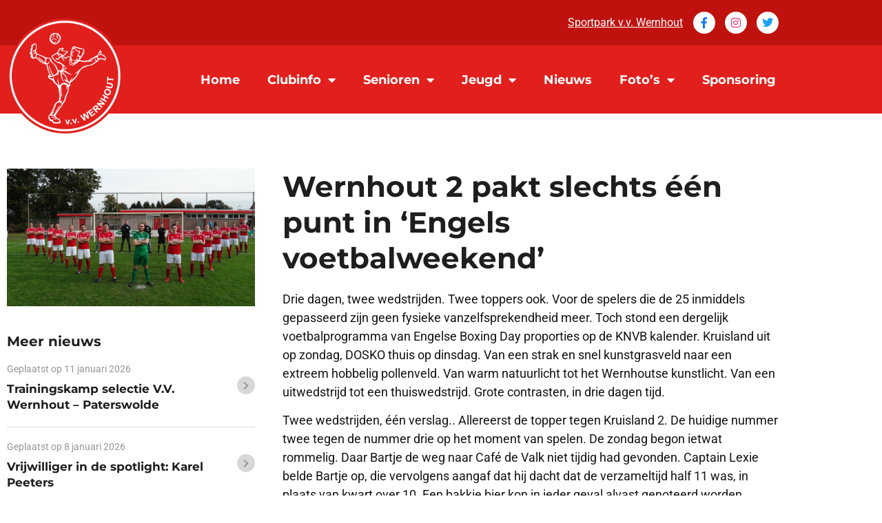

--- FILE ---
content_type: text/html; charset=UTF-8
request_url: https://vvwernhout.nl/wernhout-2-pakt-slechts-een-punt-in-engels-voetbalweekend/
body_size: 22786
content:
<!doctype html>
<html lang="nl-NL">
<head>
	<meta charset="UTF-8">
	<meta name="viewport" content="width=device-width, initial-scale=1">
	<link rel="profile" href="https://gmpg.org/xfn/11">
	<meta name='robots' content='index, follow, max-image-preview:large, max-snippet:-1, max-video-preview:-1' />

	<!-- This site is optimized with the Yoast SEO plugin v26.7 - https://yoast.com/wordpress/plugins/seo/ -->
	<title>Wernhout 2 pakt slechts één punt in &#039;Engels voetbalweekend&#039; - VV Wernhout</title>
	<link rel="canonical" href="https://vvwernhout.nl/wernhout-2-pakt-slechts-een-punt-in-engels-voetbalweekend/" />
	<meta property="og:locale" content="nl_NL" />
	<meta property="og:type" content="article" />
	<meta property="og:title" content="Wernhout 2 pakt slechts één punt in &#039;Engels voetbalweekend&#039; - VV Wernhout" />
	<meta property="og:description" content="Drie dagen, twee wedstrijden. Twee toppers ook. Voor de spelers die de 25 inmiddels gepasseerd zijn geen fysieke vanzelfsprekendheid meer. Toch stond een dergelijk voetbalprogramma van Engelse Boxing Day proporties op de KNVB kalender. Kruisland uit op zondag, DOSKO thuis op dinsdag. Van een strak en snel kunstgrasveld naar een extreem hobbelig pollenveld. Van warm [&hellip;]" />
	<meta property="og:url" content="https://vvwernhout.nl/wernhout-2-pakt-slechts-een-punt-in-engels-voetbalweekend/" />
	<meta property="og:site_name" content="VV Wernhout" />
	<meta property="article:published_time" content="2022-03-22T17:14:18+00:00" />
	<meta property="article:modified_time" content="2024-12-02T15:14:09+00:00" />
	<meta property="og:image" content="https://vvwernhout.nl/wp-content/uploads/2021/05/W2.jpg" />
	<meta property="og:image:width" content="1200" />
	<meta property="og:image:height" content="666" />
	<meta property="og:image:type" content="image/jpeg" />
	<meta name="author" content="wernhout2" />
	<meta name="twitter:card" content="summary_large_image" />
	<meta name="twitter:label1" content="Geschreven door" />
	<meta name="twitter:data1" content="wernhout2" />
	<meta name="twitter:label2" content="Geschatte leestijd" />
	<meta name="twitter:data2" content="5 minuten" />
	<script type="application/ld+json" class="yoast-schema-graph">{"@context":"https://schema.org","@graph":[{"@type":"Article","@id":"https://vvwernhout.nl/wernhout-2-pakt-slechts-een-punt-in-engels-voetbalweekend/#article","isPartOf":{"@id":"https://vvwernhout.nl/wernhout-2-pakt-slechts-een-punt-in-engels-voetbalweekend/"},"author":{"name":"wernhout2","@id":"https://vvwernhout.nl/#/schema/person/e307d7836bfcd73d48c3ff7f2d26765f"},"headline":"Wernhout 2 pakt slechts één punt in &#8216;Engels voetbalweekend&#8217;","datePublished":"2022-03-22T17:14:18+00:00","dateModified":"2024-12-02T15:14:09+00:00","mainEntityOfPage":{"@id":"https://vvwernhout.nl/wernhout-2-pakt-slechts-een-punt-in-engels-voetbalweekend/"},"wordCount":997,"commentCount":0,"publisher":{"@id":"https://vvwernhout.nl/#organization"},"image":{"@id":"https://vvwernhout.nl/wernhout-2-pakt-slechts-een-punt-in-engels-voetbalweekend/#primaryimage"},"thumbnailUrl":"https://vvwernhout.nl/wp-content/uploads/2021/05/W2.jpg","articleSection":["Archief"],"inLanguage":"nl-NL","potentialAction":[{"@type":"CommentAction","name":"Comment","target":["https://vvwernhout.nl/wernhout-2-pakt-slechts-een-punt-in-engels-voetbalweekend/#respond"]}]},{"@type":"WebPage","@id":"https://vvwernhout.nl/wernhout-2-pakt-slechts-een-punt-in-engels-voetbalweekend/","url":"https://vvwernhout.nl/wernhout-2-pakt-slechts-een-punt-in-engels-voetbalweekend/","name":"Wernhout 2 pakt slechts één punt in 'Engels voetbalweekend' - VV Wernhout","isPartOf":{"@id":"https://vvwernhout.nl/#website"},"primaryImageOfPage":{"@id":"https://vvwernhout.nl/wernhout-2-pakt-slechts-een-punt-in-engels-voetbalweekend/#primaryimage"},"image":{"@id":"https://vvwernhout.nl/wernhout-2-pakt-slechts-een-punt-in-engels-voetbalweekend/#primaryimage"},"thumbnailUrl":"https://vvwernhout.nl/wp-content/uploads/2021/05/W2.jpg","datePublished":"2022-03-22T17:14:18+00:00","dateModified":"2024-12-02T15:14:09+00:00","breadcrumb":{"@id":"https://vvwernhout.nl/wernhout-2-pakt-slechts-een-punt-in-engels-voetbalweekend/#breadcrumb"},"inLanguage":"nl-NL","potentialAction":[{"@type":"ReadAction","target":["https://vvwernhout.nl/wernhout-2-pakt-slechts-een-punt-in-engels-voetbalweekend/"]}]},{"@type":"ImageObject","inLanguage":"nl-NL","@id":"https://vvwernhout.nl/wernhout-2-pakt-slechts-een-punt-in-engels-voetbalweekend/#primaryimage","url":"https://vvwernhout.nl/wp-content/uploads/2021/05/W2.jpg","contentUrl":"https://vvwernhout.nl/wp-content/uploads/2021/05/W2.jpg","width":1200,"height":666},{"@type":"BreadcrumbList","@id":"https://vvwernhout.nl/wernhout-2-pakt-slechts-een-punt-in-engels-voetbalweekend/#breadcrumb","itemListElement":[{"@type":"ListItem","position":1,"name":"Home","item":"https://vvwernhout.nl/"},{"@type":"ListItem","position":2,"name":"Wernhout 2 pakt slechts één punt in &#8216;Engels voetbalweekend&#8217;"}]},{"@type":"WebSite","@id":"https://vvwernhout.nl/#website","url":"https://vvwernhout.nl/","name":"VV Wernhout","description":"VV Wernhout","publisher":{"@id":"https://vvwernhout.nl/#organization"},"potentialAction":[{"@type":"SearchAction","target":{"@type":"EntryPoint","urlTemplate":"https://vvwernhout.nl/?s={search_term_string}"},"query-input":{"@type":"PropertyValueSpecification","valueRequired":true,"valueName":"search_term_string"}}],"inLanguage":"nl-NL"},{"@type":"Organization","@id":"https://vvwernhout.nl/#organization","name":"VV Wernhout","url":"https://vvwernhout.nl/","logo":{"@type":"ImageObject","inLanguage":"nl-NL","@id":"https://vvwernhout.nl/#/schema/logo/image/","url":"https://vvwernhout.nl/wp-content/uploads/2021/03/logo.svg","contentUrl":"https://vvwernhout.nl/wp-content/uploads/2021/03/logo.svg","caption":"VV Wernhout"},"image":{"@id":"https://vvwernhout.nl/#/schema/logo/image/"}},{"@type":"Person","@id":"https://vvwernhout.nl/#/schema/person/e307d7836bfcd73d48c3ff7f2d26765f","name":"wernhout2","image":{"@type":"ImageObject","inLanguage":"nl-NL","@id":"https://vvwernhout.nl/#/schema/person/image/","url":"https://secure.gravatar.com/avatar/c0ce114dfd18a5ec949a9581639aa4bdebc78c298892965e16ca9be6d1a88f57?s=96&d=mm&r=g","contentUrl":"https://secure.gravatar.com/avatar/c0ce114dfd18a5ec949a9581639aa4bdebc78c298892965e16ca9be6d1a88f57?s=96&d=mm&r=g","caption":"wernhout2"},"url":"https://vvwernhout.nl/author/wernhout2/"}]}</script>
	<!-- / Yoast SEO plugin. -->


<link rel='dns-prefetch' href='//www.googletagmanager.com' />
<link rel='dns-prefetch' href='//fonts.googleapis.com' />
<link rel="alternate" type="application/rss+xml" title="VV Wernhout &raquo; feed" href="https://vvwernhout.nl/feed/" />
<link rel="alternate" type="application/rss+xml" title="VV Wernhout &raquo; reacties feed" href="https://vvwernhout.nl/comments/feed/" />
<link rel="alternate" type="application/rss+xml" title="VV Wernhout &raquo; Wernhout 2 pakt slechts één punt in &#8216;Engels voetbalweekend&#8217; reacties feed" href="https://vvwernhout.nl/wernhout-2-pakt-slechts-een-punt-in-engels-voetbalweekend/feed/" />
<link rel="alternate" title="oEmbed (JSON)" type="application/json+oembed" href="https://vvwernhout.nl/wp-json/oembed/1.0/embed?url=https%3A%2F%2Fvvwernhout.nl%2Fwernhout-2-pakt-slechts-een-punt-in-engels-voetbalweekend%2F" />
<link rel="alternate" title="oEmbed (XML)" type="text/xml+oembed" href="https://vvwernhout.nl/wp-json/oembed/1.0/embed?url=https%3A%2F%2Fvvwernhout.nl%2Fwernhout-2-pakt-slechts-een-punt-in-engels-voetbalweekend%2F&#038;format=xml" />
<style id='wp-img-auto-sizes-contain-inline-css'>
img:is([sizes=auto i],[sizes^="auto," i]){contain-intrinsic-size:3000px 1500px}
/*# sourceURL=wp-img-auto-sizes-contain-inline-css */
</style>
<style id='wp-emoji-styles-inline-css'>

	img.wp-smiley, img.emoji {
		display: inline !important;
		border: none !important;
		box-shadow: none !important;
		height: 1em !important;
		width: 1em !important;
		margin: 0 0.07em !important;
		vertical-align: -0.1em !important;
		background: none !important;
		padding: 0 !important;
	}
/*# sourceURL=wp-emoji-styles-inline-css */
</style>
<link rel='stylesheet' id='wp-block-library-css' href='https://vvwernhout.nl/wp-includes/css/dist/block-library/style.min.css?ver=6.9' media='all' />
<style id='global-styles-inline-css'>
:root{--wp--preset--aspect-ratio--square: 1;--wp--preset--aspect-ratio--4-3: 4/3;--wp--preset--aspect-ratio--3-4: 3/4;--wp--preset--aspect-ratio--3-2: 3/2;--wp--preset--aspect-ratio--2-3: 2/3;--wp--preset--aspect-ratio--16-9: 16/9;--wp--preset--aspect-ratio--9-16: 9/16;--wp--preset--color--black: #000000;--wp--preset--color--cyan-bluish-gray: #abb8c3;--wp--preset--color--white: #ffffff;--wp--preset--color--pale-pink: #f78da7;--wp--preset--color--vivid-red: #cf2e2e;--wp--preset--color--luminous-vivid-orange: #ff6900;--wp--preset--color--luminous-vivid-amber: #fcb900;--wp--preset--color--light-green-cyan: #7bdcb5;--wp--preset--color--vivid-green-cyan: #00d084;--wp--preset--color--pale-cyan-blue: #8ed1fc;--wp--preset--color--vivid-cyan-blue: #0693e3;--wp--preset--color--vivid-purple: #9b51e0;--wp--preset--gradient--vivid-cyan-blue-to-vivid-purple: linear-gradient(135deg,rgb(6,147,227) 0%,rgb(155,81,224) 100%);--wp--preset--gradient--light-green-cyan-to-vivid-green-cyan: linear-gradient(135deg,rgb(122,220,180) 0%,rgb(0,208,130) 100%);--wp--preset--gradient--luminous-vivid-amber-to-luminous-vivid-orange: linear-gradient(135deg,rgb(252,185,0) 0%,rgb(255,105,0) 100%);--wp--preset--gradient--luminous-vivid-orange-to-vivid-red: linear-gradient(135deg,rgb(255,105,0) 0%,rgb(207,46,46) 100%);--wp--preset--gradient--very-light-gray-to-cyan-bluish-gray: linear-gradient(135deg,rgb(238,238,238) 0%,rgb(169,184,195) 100%);--wp--preset--gradient--cool-to-warm-spectrum: linear-gradient(135deg,rgb(74,234,220) 0%,rgb(151,120,209) 20%,rgb(207,42,186) 40%,rgb(238,44,130) 60%,rgb(251,105,98) 80%,rgb(254,248,76) 100%);--wp--preset--gradient--blush-light-purple: linear-gradient(135deg,rgb(255,206,236) 0%,rgb(152,150,240) 100%);--wp--preset--gradient--blush-bordeaux: linear-gradient(135deg,rgb(254,205,165) 0%,rgb(254,45,45) 50%,rgb(107,0,62) 100%);--wp--preset--gradient--luminous-dusk: linear-gradient(135deg,rgb(255,203,112) 0%,rgb(199,81,192) 50%,rgb(65,88,208) 100%);--wp--preset--gradient--pale-ocean: linear-gradient(135deg,rgb(255,245,203) 0%,rgb(182,227,212) 50%,rgb(51,167,181) 100%);--wp--preset--gradient--electric-grass: linear-gradient(135deg,rgb(202,248,128) 0%,rgb(113,206,126) 100%);--wp--preset--gradient--midnight: linear-gradient(135deg,rgb(2,3,129) 0%,rgb(40,116,252) 100%);--wp--preset--font-size--small: 13px;--wp--preset--font-size--medium: 20px;--wp--preset--font-size--large: 36px;--wp--preset--font-size--x-large: 42px;--wp--preset--spacing--20: 0.44rem;--wp--preset--spacing--30: 0.67rem;--wp--preset--spacing--40: 1rem;--wp--preset--spacing--50: 1.5rem;--wp--preset--spacing--60: 2.25rem;--wp--preset--spacing--70: 3.38rem;--wp--preset--spacing--80: 5.06rem;--wp--preset--shadow--natural: 6px 6px 9px rgba(0, 0, 0, 0.2);--wp--preset--shadow--deep: 12px 12px 50px rgba(0, 0, 0, 0.4);--wp--preset--shadow--sharp: 6px 6px 0px rgba(0, 0, 0, 0.2);--wp--preset--shadow--outlined: 6px 6px 0px -3px rgb(255, 255, 255), 6px 6px rgb(0, 0, 0);--wp--preset--shadow--crisp: 6px 6px 0px rgb(0, 0, 0);}:root { --wp--style--global--content-size: 800px;--wp--style--global--wide-size: 1200px; }:where(body) { margin: 0; }.wp-site-blocks > .alignleft { float: left; margin-right: 2em; }.wp-site-blocks > .alignright { float: right; margin-left: 2em; }.wp-site-blocks > .aligncenter { justify-content: center; margin-left: auto; margin-right: auto; }:where(.wp-site-blocks) > * { margin-block-start: 24px; margin-block-end: 0; }:where(.wp-site-blocks) > :first-child { margin-block-start: 0; }:where(.wp-site-blocks) > :last-child { margin-block-end: 0; }:root { --wp--style--block-gap: 24px; }:root :where(.is-layout-flow) > :first-child{margin-block-start: 0;}:root :where(.is-layout-flow) > :last-child{margin-block-end: 0;}:root :where(.is-layout-flow) > *{margin-block-start: 24px;margin-block-end: 0;}:root :where(.is-layout-constrained) > :first-child{margin-block-start: 0;}:root :where(.is-layout-constrained) > :last-child{margin-block-end: 0;}:root :where(.is-layout-constrained) > *{margin-block-start: 24px;margin-block-end: 0;}:root :where(.is-layout-flex){gap: 24px;}:root :where(.is-layout-grid){gap: 24px;}.is-layout-flow > .alignleft{float: left;margin-inline-start: 0;margin-inline-end: 2em;}.is-layout-flow > .alignright{float: right;margin-inline-start: 2em;margin-inline-end: 0;}.is-layout-flow > .aligncenter{margin-left: auto !important;margin-right: auto !important;}.is-layout-constrained > .alignleft{float: left;margin-inline-start: 0;margin-inline-end: 2em;}.is-layout-constrained > .alignright{float: right;margin-inline-start: 2em;margin-inline-end: 0;}.is-layout-constrained > .aligncenter{margin-left: auto !important;margin-right: auto !important;}.is-layout-constrained > :where(:not(.alignleft):not(.alignright):not(.alignfull)){max-width: var(--wp--style--global--content-size);margin-left: auto !important;margin-right: auto !important;}.is-layout-constrained > .alignwide{max-width: var(--wp--style--global--wide-size);}body .is-layout-flex{display: flex;}.is-layout-flex{flex-wrap: wrap;align-items: center;}.is-layout-flex > :is(*, div){margin: 0;}body .is-layout-grid{display: grid;}.is-layout-grid > :is(*, div){margin: 0;}body{padding-top: 0px;padding-right: 0px;padding-bottom: 0px;padding-left: 0px;}a:where(:not(.wp-element-button)){text-decoration: underline;}:root :where(.wp-element-button, .wp-block-button__link){background-color: #32373c;border-width: 0;color: #fff;font-family: inherit;font-size: inherit;font-style: inherit;font-weight: inherit;letter-spacing: inherit;line-height: inherit;padding-top: calc(0.667em + 2px);padding-right: calc(1.333em + 2px);padding-bottom: calc(0.667em + 2px);padding-left: calc(1.333em + 2px);text-decoration: none;text-transform: inherit;}.has-black-color{color: var(--wp--preset--color--black) !important;}.has-cyan-bluish-gray-color{color: var(--wp--preset--color--cyan-bluish-gray) !important;}.has-white-color{color: var(--wp--preset--color--white) !important;}.has-pale-pink-color{color: var(--wp--preset--color--pale-pink) !important;}.has-vivid-red-color{color: var(--wp--preset--color--vivid-red) !important;}.has-luminous-vivid-orange-color{color: var(--wp--preset--color--luminous-vivid-orange) !important;}.has-luminous-vivid-amber-color{color: var(--wp--preset--color--luminous-vivid-amber) !important;}.has-light-green-cyan-color{color: var(--wp--preset--color--light-green-cyan) !important;}.has-vivid-green-cyan-color{color: var(--wp--preset--color--vivid-green-cyan) !important;}.has-pale-cyan-blue-color{color: var(--wp--preset--color--pale-cyan-blue) !important;}.has-vivid-cyan-blue-color{color: var(--wp--preset--color--vivid-cyan-blue) !important;}.has-vivid-purple-color{color: var(--wp--preset--color--vivid-purple) !important;}.has-black-background-color{background-color: var(--wp--preset--color--black) !important;}.has-cyan-bluish-gray-background-color{background-color: var(--wp--preset--color--cyan-bluish-gray) !important;}.has-white-background-color{background-color: var(--wp--preset--color--white) !important;}.has-pale-pink-background-color{background-color: var(--wp--preset--color--pale-pink) !important;}.has-vivid-red-background-color{background-color: var(--wp--preset--color--vivid-red) !important;}.has-luminous-vivid-orange-background-color{background-color: var(--wp--preset--color--luminous-vivid-orange) !important;}.has-luminous-vivid-amber-background-color{background-color: var(--wp--preset--color--luminous-vivid-amber) !important;}.has-light-green-cyan-background-color{background-color: var(--wp--preset--color--light-green-cyan) !important;}.has-vivid-green-cyan-background-color{background-color: var(--wp--preset--color--vivid-green-cyan) !important;}.has-pale-cyan-blue-background-color{background-color: var(--wp--preset--color--pale-cyan-blue) !important;}.has-vivid-cyan-blue-background-color{background-color: var(--wp--preset--color--vivid-cyan-blue) !important;}.has-vivid-purple-background-color{background-color: var(--wp--preset--color--vivid-purple) !important;}.has-black-border-color{border-color: var(--wp--preset--color--black) !important;}.has-cyan-bluish-gray-border-color{border-color: var(--wp--preset--color--cyan-bluish-gray) !important;}.has-white-border-color{border-color: var(--wp--preset--color--white) !important;}.has-pale-pink-border-color{border-color: var(--wp--preset--color--pale-pink) !important;}.has-vivid-red-border-color{border-color: var(--wp--preset--color--vivid-red) !important;}.has-luminous-vivid-orange-border-color{border-color: var(--wp--preset--color--luminous-vivid-orange) !important;}.has-luminous-vivid-amber-border-color{border-color: var(--wp--preset--color--luminous-vivid-amber) !important;}.has-light-green-cyan-border-color{border-color: var(--wp--preset--color--light-green-cyan) !important;}.has-vivid-green-cyan-border-color{border-color: var(--wp--preset--color--vivid-green-cyan) !important;}.has-pale-cyan-blue-border-color{border-color: var(--wp--preset--color--pale-cyan-blue) !important;}.has-vivid-cyan-blue-border-color{border-color: var(--wp--preset--color--vivid-cyan-blue) !important;}.has-vivid-purple-border-color{border-color: var(--wp--preset--color--vivid-purple) !important;}.has-vivid-cyan-blue-to-vivid-purple-gradient-background{background: var(--wp--preset--gradient--vivid-cyan-blue-to-vivid-purple) !important;}.has-light-green-cyan-to-vivid-green-cyan-gradient-background{background: var(--wp--preset--gradient--light-green-cyan-to-vivid-green-cyan) !important;}.has-luminous-vivid-amber-to-luminous-vivid-orange-gradient-background{background: var(--wp--preset--gradient--luminous-vivid-amber-to-luminous-vivid-orange) !important;}.has-luminous-vivid-orange-to-vivid-red-gradient-background{background: var(--wp--preset--gradient--luminous-vivid-orange-to-vivid-red) !important;}.has-very-light-gray-to-cyan-bluish-gray-gradient-background{background: var(--wp--preset--gradient--very-light-gray-to-cyan-bluish-gray) !important;}.has-cool-to-warm-spectrum-gradient-background{background: var(--wp--preset--gradient--cool-to-warm-spectrum) !important;}.has-blush-light-purple-gradient-background{background: var(--wp--preset--gradient--blush-light-purple) !important;}.has-blush-bordeaux-gradient-background{background: var(--wp--preset--gradient--blush-bordeaux) !important;}.has-luminous-dusk-gradient-background{background: var(--wp--preset--gradient--luminous-dusk) !important;}.has-pale-ocean-gradient-background{background: var(--wp--preset--gradient--pale-ocean) !important;}.has-electric-grass-gradient-background{background: var(--wp--preset--gradient--electric-grass) !important;}.has-midnight-gradient-background{background: var(--wp--preset--gradient--midnight) !important;}.has-small-font-size{font-size: var(--wp--preset--font-size--small) !important;}.has-medium-font-size{font-size: var(--wp--preset--font-size--medium) !important;}.has-large-font-size{font-size: var(--wp--preset--font-size--large) !important;}.has-x-large-font-size{font-size: var(--wp--preset--font-size--x-large) !important;}
:root :where(.wp-block-pullquote){font-size: 1.5em;line-height: 1.6;}
/*# sourceURL=global-styles-inline-css */
</style>
<link rel='stylesheet' id='three-preview-css' href='https://vvwernhout.nl/wp-content/plugins/3r-elementor-timeline-widget/assets/css/style.css?ver=6.9' media='all' />
<link rel='stylesheet' id='wpos-slick-style-css' href='https://vvwernhout.nl/wp-content/plugins/wp-logo-showcase-responsive-slider-slider/assets/css/slick.css?ver=3.8.7' media='all' />
<link rel='stylesheet' id='wpls-public-style-css' href='https://vvwernhout.nl/wp-content/plugins/wp-logo-showcase-responsive-slider-slider/assets/css/wpls-public.css?ver=3.8.7' media='all' />
<link rel='stylesheet' id='google-fonts-css' href='https://fonts.googleapis.com/css2?family=Poppins%3Awght%40300%3B600&#038;display=swap&#038;ver=6.9' media='all' />
<link rel='stylesheet' id='sportlink-wordpress-css' href='https://vvwernhout.nl/wp-content/plugins/sportlink-wordpress/css/sportlink-wordpress.min.css?ver=3.1.5.1' media='all' />
<link rel='stylesheet' id='hello-elementor-css' href='https://vvwernhout.nl/wp-content/themes/hello-elementor/assets/css/reset.css?ver=3.4.5' media='all' />
<link rel='stylesheet' id='hello-elementor-theme-style-css' href='https://vvwernhout.nl/wp-content/themes/hello-elementor/assets/css/theme.css?ver=3.4.5' media='all' />
<link rel='stylesheet' id='hello-elementor-header-footer-css' href='https://vvwernhout.nl/wp-content/themes/hello-elementor/assets/css/header-footer.css?ver=3.4.5' media='all' />
<link rel='stylesheet' id='elementor-frontend-css' href='https://vvwernhout.nl/wp-content/plugins/elementor/assets/css/frontend.min.css?ver=3.34.1' media='all' />
<link rel='stylesheet' id='widget-nav-menu-css' href='https://vvwernhout.nl/wp-content/plugins/elementor-pro/assets/css/widget-nav-menu.min.css?ver=3.34.0' media='all' />
<link rel='stylesheet' id='widget-social-icons-css' href='https://vvwernhout.nl/wp-content/plugins/elementor/assets/css/widget-social-icons.min.css?ver=3.34.1' media='all' />
<link rel='stylesheet' id='e-apple-webkit-css' href='https://vvwernhout.nl/wp-content/plugins/elementor/assets/css/conditionals/apple-webkit.min.css?ver=3.34.1' media='all' />
<link rel='stylesheet' id='widget-heading-css' href='https://vvwernhout.nl/wp-content/plugins/elementor/assets/css/widget-heading.min.css?ver=3.34.1' media='all' />
<link rel='stylesheet' id='widget-image-css' href='https://vvwernhout.nl/wp-content/plugins/elementor/assets/css/widget-image.min.css?ver=3.34.1' media='all' />
<link rel='stylesheet' id='widget-posts-css' href='https://vvwernhout.nl/wp-content/plugins/elementor-pro/assets/css/widget-posts.min.css?ver=3.34.0' media='all' />
<link rel='stylesheet' id='widget-divider-css' href='https://vvwernhout.nl/wp-content/plugins/elementor/assets/css/widget-divider.min.css?ver=3.34.1' media='all' />
<link rel='stylesheet' id='widget-share-buttons-css' href='https://vvwernhout.nl/wp-content/plugins/elementor-pro/assets/css/widget-share-buttons.min.css?ver=3.34.0' media='all' />
<link rel='stylesheet' id='elementor-icons-shared-0-css' href='https://vvwernhout.nl/wp-content/plugins/elementor/assets/lib/font-awesome/css/fontawesome.min.css?ver=5.15.3' media='all' />
<link rel='stylesheet' id='elementor-icons-fa-solid-css' href='https://vvwernhout.nl/wp-content/plugins/elementor/assets/lib/font-awesome/css/solid.min.css?ver=5.15.3' media='all' />
<link rel='stylesheet' id='elementor-icons-fa-brands-css' href='https://vvwernhout.nl/wp-content/plugins/elementor/assets/lib/font-awesome/css/brands.min.css?ver=5.15.3' media='all' />
<link rel='stylesheet' id='elementor-icons-css' href='https://vvwernhout.nl/wp-content/plugins/elementor/assets/lib/eicons/css/elementor-icons.min.css?ver=5.45.0' media='all' />
<link rel='stylesheet' id='elementor-post-37-css' href='https://vvwernhout.nl/wp-content/uploads/elementor/css/post-37.css?ver=1769106031' media='all' />
<link rel='stylesheet' id='font-awesome-5-all-css' href='https://vvwernhout.nl/wp-content/plugins/elementor/assets/lib/font-awesome/css/all.min.css?ver=3.34.1' media='all' />
<link rel='stylesheet' id='font-awesome-4-shim-css' href='https://vvwernhout.nl/wp-content/plugins/elementor/assets/lib/font-awesome/css/v4-shims.min.css?ver=3.34.1' media='all' />
<link rel='stylesheet' id='elementor-post-58-css' href='https://vvwernhout.nl/wp-content/uploads/elementor/css/post-58.css?ver=1769106031' media='all' />
<link rel='stylesheet' id='elementor-post-36-css' href='https://vvwernhout.nl/wp-content/uploads/elementor/css/post-36.css?ver=1769106031' media='all' />
<link rel='stylesheet' id='elementor-post-144-css' href='https://vvwernhout.nl/wp-content/uploads/elementor/css/post-144.css?ver=1769106650' media='all' />
<link rel='stylesheet' id='ecs-styles-css' href='https://vvwernhout.nl/wp-content/plugins/ele-custom-skin/assets/css/ecs-style.css?ver=3.1.9' media='all' />
<link rel='stylesheet' id='elementor-post-79-css' href='https://vvwernhout.nl/wp-content/uploads/elementor/css/post-79.css?ver=1629239631' media='all' />
<link rel='stylesheet' id='elementor-post-93-css' href='https://vvwernhout.nl/wp-content/uploads/elementor/css/post-93.css?ver=1628787856' media='all' />
<link rel='stylesheet' id='elementor-post-149-css' href='https://vvwernhout.nl/wp-content/uploads/elementor/css/post-149.css?ver=1616599293' media='all' />
<link rel='stylesheet' id='elementor-post-9681-css' href='https://vvwernhout.nl/wp-content/uploads/elementor/css/post-9681.css?ver=1618428676' media='all' />
<link rel='stylesheet' id='elementor-post-10041-css' href='https://vvwernhout.nl/wp-content/uploads/elementor/css/post-10041.css?ver=1624269752' media='all' />
<link rel='stylesheet' id='elementor-gf-local-roboto-css' href='https://vvwernhout.nl/wp-content/uploads/elementor/google-fonts/css/roboto.css?ver=1742792531' media='all' />
<link rel='stylesheet' id='elementor-gf-local-robotoslab-css' href='https://vvwernhout.nl/wp-content/uploads/elementor/google-fonts/css/robotoslab.css?ver=1742792534' media='all' />
<link rel='stylesheet' id='elementor-gf-local-montserrat-css' href='https://vvwernhout.nl/wp-content/uploads/elementor/google-fonts/css/montserrat.css?ver=1742792538' media='all' />
<script src="https://vvwernhout.nl/wp-includes/js/jquery/jquery.min.js?ver=3.7.1" id="jquery-core-js"></script>
<script src="https://vvwernhout.nl/wp-includes/js/jquery/jquery-migrate.min.js?ver=3.4.1" id="jquery-migrate-js"></script>
<script src="https://vvwernhout.nl/wp-content/plugins/elementor/assets/lib/font-awesome/js/v4-shims.min.js?ver=3.34.1" id="font-awesome-4-shim-js"></script>

<!-- Google tag (gtag.js) snippet toegevoegd door Site Kit -->
<!-- Google Analytics snippet toegevoegd door Site Kit -->
<script src="https://www.googletagmanager.com/gtag/js?id=G-R6FGP3SJY3" id="google_gtagjs-js" async></script>
<script id="google_gtagjs-js-after">
window.dataLayer = window.dataLayer || [];function gtag(){dataLayer.push(arguments);}
gtag("set","linker",{"domains":["vvwernhout.nl"]});
gtag("js", new Date());
gtag("set", "developer_id.dZTNiMT", true);
gtag("config", "G-R6FGP3SJY3");
//# sourceURL=google_gtagjs-js-after
</script>
<script id="ecs_ajax_load-js-extra">
var ecs_ajax_params = {"ajaxurl":"https://vvwernhout.nl/wp-admin/admin-ajax.php","posts":"{\"page\":0,\"name\":\"wernhout-2-pakt-slechts-een-punt-in-engels-voetbalweekend\",\"error\":\"\",\"m\":\"\",\"p\":0,\"post_parent\":\"\",\"subpost\":\"\",\"subpost_id\":\"\",\"attachment\":\"\",\"attachment_id\":0,\"pagename\":\"\",\"page_id\":0,\"second\":\"\",\"minute\":\"\",\"hour\":\"\",\"day\":0,\"monthnum\":0,\"year\":0,\"w\":0,\"category_name\":\"\",\"tag\":\"\",\"cat\":\"\",\"tag_id\":\"\",\"author\":\"\",\"author_name\":\"\",\"feed\":\"\",\"tb\":\"\",\"paged\":0,\"meta_key\":\"\",\"meta_value\":\"\",\"preview\":\"\",\"s\":\"\",\"sentence\":\"\",\"title\":\"\",\"fields\":\"all\",\"menu_order\":\"\",\"embed\":\"\",\"category__in\":[],\"category__not_in\":[],\"category__and\":[],\"post__in\":[],\"post__not_in\":[],\"post_name__in\":[],\"tag__in\":[],\"tag__not_in\":[],\"tag__and\":[],\"tag_slug__in\":[],\"tag_slug__and\":[],\"post_parent__in\":[],\"post_parent__not_in\":[],\"author__in\":[],\"author__not_in\":[],\"search_columns\":[],\"ignore_sticky_posts\":false,\"suppress_filters\":false,\"cache_results\":true,\"update_post_term_cache\":true,\"update_menu_item_cache\":false,\"lazy_load_term_meta\":true,\"update_post_meta_cache\":true,\"post_type\":\"\",\"posts_per_page\":10,\"nopaging\":false,\"comments_per_page\":\"50\",\"no_found_rows\":false,\"order\":\"DESC\"}"};
//# sourceURL=ecs_ajax_load-js-extra
</script>
<script src="https://vvwernhout.nl/wp-content/plugins/ele-custom-skin/assets/js/ecs_ajax_pagination.js?ver=3.1.9" id="ecs_ajax_load-js"></script>
<script src="https://vvwernhout.nl/wp-content/plugins/ele-custom-skin/assets/js/ecs.js?ver=3.1.9" id="ecs-script-js"></script>
<link rel="https://api.w.org/" href="https://vvwernhout.nl/wp-json/" /><link rel="alternate" title="JSON" type="application/json" href="https://vvwernhout.nl/wp-json/wp/v2/posts/11597" /><link rel="EditURI" type="application/rsd+xml" title="RSD" href="https://vvwernhout.nl/xmlrpc.php?rsd" />
<meta name="generator" content="WordPress 6.9" />
<link rel='shortlink' href='https://vvwernhout.nl/?p=11597' />
<meta name="generator" content="Site Kit by Google 1.170.0" />		<style type="text/css">
			:root {
				--spwp-font: 'Poppins', sans-serif;--spwp-th_font: Poppins;--spwp-td_font: Poppins;--spwp-th_color: #2A2A2A;--spwp-th_background: #F6F6F6;--spwp-td_color: #2A2A2A;--spwp-td_background_own: #F6F6F6;--spwp-td_color_own: #2A2A2A;--spwp-td_background_even: #F6F6F6;--spwp-td_background_odd: #FFFFFF;--spwp-td_background_col_hightlight: #E3E3E3;			}
		</style>

		 <!-- <style>
		 .spwp_loader {
			  background-image: url('https://vvwernhout.nl/wp-content/plugins/sportlink-wordpress/img/ajax-loader.gif');
		 }
		 </style> -->
	<meta name="generator" content="Elementor 3.34.1; features: additional_custom_breakpoints; settings: css_print_method-external, google_font-enabled, font_display-auto">
			<style>
				.e-con.e-parent:nth-of-type(n+4):not(.e-lazyloaded):not(.e-no-lazyload),
				.e-con.e-parent:nth-of-type(n+4):not(.e-lazyloaded):not(.e-no-lazyload) * {
					background-image: none !important;
				}
				@media screen and (max-height: 1024px) {
					.e-con.e-parent:nth-of-type(n+3):not(.e-lazyloaded):not(.e-no-lazyload),
					.e-con.e-parent:nth-of-type(n+3):not(.e-lazyloaded):not(.e-no-lazyload) * {
						background-image: none !important;
					}
				}
				@media screen and (max-height: 640px) {
					.e-con.e-parent:nth-of-type(n+2):not(.e-lazyloaded):not(.e-no-lazyload),
					.e-con.e-parent:nth-of-type(n+2):not(.e-lazyloaded):not(.e-no-lazyload) * {
						background-image: none !important;
					}
				}
			</style>
			<link rel="icon" href="https://vvwernhout.nl/wp-content/uploads/2021/08/26993416_1604188226326898_3760388148609610781_n-150x150.jpeg" sizes="32x32" />
<link rel="icon" href="https://vvwernhout.nl/wp-content/uploads/2021/08/26993416_1604188226326898_3760388148609610781_n-300x300.jpeg" sizes="192x192" />
<link rel="apple-touch-icon" href="https://vvwernhout.nl/wp-content/uploads/2021/08/26993416_1604188226326898_3760388148609610781_n-300x300.jpeg" />
<meta name="msapplication-TileImage" content="https://vvwernhout.nl/wp-content/uploads/2021/08/26993416_1604188226326898_3760388148609610781_n-300x300.jpeg" />
		<style id="wp-custom-css">
			.alignright {
	display: none!important;
}		</style>
		</head>
<body class="wp-singular post-template-default single single-post postid-11597 single-format-standard wp-custom-logo wp-embed-responsive wp-theme-hello-elementor spwp_voetbal hello-elementor-default elementor-default elementor-kit-37 elementor-page-144">


<a class="skip-link screen-reader-text" href="#content">Ga naar de inhoud</a>

		<header data-elementor-type="header" data-elementor-id="58" class="elementor elementor-58 elementor-location-header" data-elementor-post-type="elementor_library">
					<section class="elementor-section elementor-top-section elementor-element elementor-element-5480a78 elementor-hidden-phone elementor-section-boxed elementor-section-height-default elementor-section-height-default" data-id="5480a78" data-element_type="section" data-settings="{&quot;background_background&quot;:&quot;classic&quot;}">
						<div class="elementor-container elementor-column-gap-default">
					<div class="elementor-column elementor-col-100 elementor-top-column elementor-element elementor-element-b087448" data-id="b087448" data-element_type="column">
			<div class="elementor-widget-wrap elementor-element-populated">
						<div class="elementor-element elementor-element-2ba777c elementor-nav-menu__align-end elementor-nav-menu--dropdown-none elementor-widget__width-auto elementor-widget elementor-widget-nav-menu" data-id="2ba777c" data-element_type="widget" data-settings="{&quot;layout&quot;:&quot;horizontal&quot;,&quot;submenu_icon&quot;:{&quot;value&quot;:&quot;&lt;i class=\&quot;fas fa-caret-down\&quot; aria-hidden=\&quot;true\&quot;&gt;&lt;\/i&gt;&quot;,&quot;library&quot;:&quot;fa-solid&quot;}}" data-widget_type="nav-menu.default">
				<div class="elementor-widget-container">
								<nav aria-label="Menu" class="elementor-nav-menu--main elementor-nav-menu__container elementor-nav-menu--layout-horizontal e--pointer-none">
				<ul id="menu-1-2ba777c" class="elementor-nav-menu"><li class="menu-item menu-item-type-post_type menu-item-object-page menu-item-9844"><a href="https://vvwernhout.nl/contact-en-route/" class="elementor-item">Sportpark v.v. Wernhout</a></li>
</ul>			</nav>
						<nav class="elementor-nav-menu--dropdown elementor-nav-menu__container" aria-hidden="true">
				<ul id="menu-2-2ba777c" class="elementor-nav-menu"><li class="menu-item menu-item-type-post_type menu-item-object-page menu-item-9844"><a href="https://vvwernhout.nl/contact-en-route/" class="elementor-item" tabindex="-1">Sportpark v.v. Wernhout</a></li>
</ul>			</nav>
						</div>
				</div>
				<div class="elementor-element elementor-element-ba566d9 elementor-shape-circle e-grid-align-right elementor-widget__width-auto elementor-grid-0 elementor-widget elementor-widget-social-icons" data-id="ba566d9" data-element_type="widget" data-widget_type="social-icons.default">
				<div class="elementor-widget-container">
							<div class="elementor-social-icons-wrapper elementor-grid" role="list">
							<span class="elementor-grid-item" role="listitem">
					<a class="elementor-icon elementor-social-icon elementor-social-icon-facebook-f elementor-repeater-item-d44a1aa" href="https://www.facebook.com/VvWernhout/" target="_blank">
						<span class="elementor-screen-only">Facebook-f</span>
						<i aria-hidden="true" class="fab fa-facebook-f"></i>					</a>
				</span>
							<span class="elementor-grid-item" role="listitem">
					<a class="elementor-icon elementor-social-icon elementor-social-icon-instagram elementor-repeater-item-6dca510" href="https://www.instagram.com/vvwernhout/" target="_blank">
						<span class="elementor-screen-only">Instagram</span>
						<i aria-hidden="true" class="fab fa-instagram"></i>					</a>
				</span>
							<span class="elementor-grid-item" role="listitem">
					<a class="elementor-icon elementor-social-icon elementor-social-icon-twitter elementor-repeater-item-eb5e0b2" href="https://twitter.com/vvwernhout" target="_blank">
						<span class="elementor-screen-only">Twitter</span>
						<i aria-hidden="true" class="fab fa-twitter"></i>					</a>
				</span>
					</div>
						</div>
				</div>
					</div>
		</div>
					</div>
		</section>
				<section class="elementor-section elementor-top-section elementor-element elementor-element-d3563f1 elementor-hidden-desktop elementor-hidden-tablet elementor-section-boxed elementor-section-height-default elementor-section-height-default" data-id="d3563f1" data-element_type="section" data-settings="{&quot;background_background&quot;:&quot;classic&quot;}">
						<div class="elementor-container elementor-column-gap-default">
					<div class="elementor-column elementor-col-100 elementor-top-column elementor-element elementor-element-5bed903" data-id="5bed903" data-element_type="column">
			<div class="elementor-widget-wrap elementor-element-populated">
						<div class="elementor-element elementor-element-3124ef6 elementor-widget__width-auto elementor-widget elementor-widget-heading" data-id="3124ef6" data-element_type="widget" data-widget_type="heading.default">
				<div class="elementor-widget-container">
					<p class="elementor-heading-title elementor-size-default"><a href="https://vvwernhout.nl/contact-en-route/">Sportpark v.v. Wernhout</a></p>				</div>
				</div>
				<div class="elementor-element elementor-element-09165a4 elementor-shape-circle e-grid-align-right elementor-widget__width-auto elementor-grid-0 elementor-widget elementor-widget-social-icons" data-id="09165a4" data-element_type="widget" data-widget_type="social-icons.default">
				<div class="elementor-widget-container">
							<div class="elementor-social-icons-wrapper elementor-grid">
							<span class="elementor-grid-item">
					<a class="elementor-icon elementor-social-icon elementor-social-icon-map-marker-alt elementor-repeater-item-3d07d73" href="https://vvwernhout.nl/contact-en-route/">
						<span class="elementor-screen-only">Map-marker-alt</span>
						<i aria-hidden="true" class="fas fa-map-marker-alt"></i>					</a>
				</span>
					</div>
						</div>
				</div>
					</div>
		</div>
					</div>
		</section>
				<section class="elementor-section elementor-top-section elementor-element elementor-element-6b5c002 elementor-section-content-middle elementor-section-boxed elementor-section-height-default elementor-section-height-default" data-id="6b5c002" data-element_type="section" data-settings="{&quot;background_background&quot;:&quot;classic&quot;}">
						<div class="elementor-container elementor-column-gap-default">
					<div class="elementor-column elementor-col-33 elementor-top-column elementor-element elementor-element-e4bb775" data-id="e4bb775" data-element_type="column">
			<div class="elementor-widget-wrap elementor-element-populated">
						<div class="elementor-element elementor-element-007ef14 elementor-widget elementor-widget-theme-site-logo elementor-widget-image" data-id="007ef14" data-element_type="widget" data-widget_type="theme-site-logo.default">
				<div class="elementor-widget-container">
											<a href="https://vvwernhout.nl">
			<img src="https://vvwernhout.nl/wp-content/uploads/2021/03/logo.svg" class="attachment-full size-full wp-image-50" alt="" />				</a>
											</div>
				</div>
					</div>
		</div>
				<div class="elementor-column elementor-col-66 elementor-top-column elementor-element elementor-element-df652ca" data-id="df652ca" data-element_type="column">
			<div class="elementor-widget-wrap elementor-element-populated">
						<div class="elementor-element elementor-element-58f2935 elementor-nav-menu__align-end elementor-nav-menu--stretch elementor-nav-menu--dropdown-tablet elementor-nav-menu__text-align-aside elementor-nav-menu--toggle elementor-nav-menu--burger elementor-widget elementor-widget-nav-menu" data-id="58f2935" data-element_type="widget" data-settings="{&quot;full_width&quot;:&quot;stretch&quot;,&quot;layout&quot;:&quot;horizontal&quot;,&quot;submenu_icon&quot;:{&quot;value&quot;:&quot;&lt;i class=\&quot;fas fa-caret-down\&quot; aria-hidden=\&quot;true\&quot;&gt;&lt;\/i&gt;&quot;,&quot;library&quot;:&quot;fa-solid&quot;},&quot;toggle&quot;:&quot;burger&quot;}" data-widget_type="nav-menu.default">
				<div class="elementor-widget-container">
								<nav aria-label="Menu" class="elementor-nav-menu--main elementor-nav-menu__container elementor-nav-menu--layout-horizontal e--pointer-underline e--animation-grow">
				<ul id="menu-1-58f2935" class="elementor-nav-menu"><li class="menu-item menu-item-type-post_type menu-item-object-page menu-item-home menu-item-25"><a href="https://vvwernhout.nl/" class="elementor-item">Home</a></li>
<li class="menu-item menu-item-type-post_type menu-item-object-page menu-item-has-children menu-item-9845"><a href="https://vvwernhout.nl/clubinfo/" class="elementor-item">Clubinfo</a>
<ul class="sub-menu elementor-nav-menu--dropdown">
	<li class="menu-item menu-item-type-post_type menu-item-object-page menu-item-9848"><a href="https://vvwernhout.nl/bestuur/" class="elementor-sub-item">Bestuur</a></li>
	<li class="menu-item menu-item-type-post_type menu-item-object-page menu-item-13152"><a href="https://vvwernhout.nl/jeugdbestuur/" class="elementor-sub-item">Jeugdbestuur</a></li>
	<li class="menu-item menu-item-type-post_type menu-item-object-page menu-item-has-children menu-item-13688"><a href="https://vvwernhout.nl/gedrag-en-anti-pesten/" class="elementor-sub-item">Gedrag en anti-pesten</a>
	<ul class="sub-menu elementor-nav-menu--dropdown">
		<li class="menu-item menu-item-type-post_type menu-item-object-page menu-item-13753"><a href="https://vvwernhout.nl/vertrouwenspersoon/" class="elementor-sub-item">Vertrouwenspersoon</a></li>
	</ul>
</li>
	<li class="menu-item menu-item-type-post_type menu-item-object-page menu-item-9847"><a href="https://vvwernhout.nl/historie/" class="elementor-sub-item">Historie</a></li>
	<li class="menu-item menu-item-type-post_type menu-item-object-page menu-item-24"><a href="https://vvwernhout.nl/contact-en-route/" class="elementor-sub-item">Contact en Route</a></li>
	<li class="menu-item menu-item-type-post_type menu-item-object-page menu-item-9846"><a href="https://vvwernhout.nl/archief/" class="elementor-sub-item">Archief</a></li>
	<li class="menu-item menu-item-type-post_type menu-item-object-page menu-item-15022"><a href="https://vvwernhout.nl/kleding-bestellen/" class="elementor-sub-item">Kleding bestellen?</a></li>
</ul>
</li>
<li class="menu-item menu-item-type-post_type menu-item-object-page menu-item-has-children menu-item-29"><a href="https://vvwernhout.nl/senioren/" class="elementor-item">Senioren</a>
<ul class="sub-menu elementor-nav-menu--dropdown">
	<li class="menu-item menu-item-type-post_type menu-item-object-page menu-item-10456"><a href="https://vvwernhout.nl/informatie/" class="elementor-sub-item">Informatie</a></li>
	<li class="menu-item menu-item-type-post_type menu-item-object-page menu-item-10455"><a href="https://vvwernhout.nl/programma-en-uitslagen/" class="elementor-sub-item">Programma en uitslagen</a></li>
	<li class="menu-item menu-item-type-post_type menu-item-object-sw_teams menu-item-10137"><a href="https://vvwernhout.nl/clubteams/wernhout/" class="elementor-sub-item">Wernhout 1</a></li>
	<li class="menu-item menu-item-type-post_type menu-item-object-sw_teams menu-item-10138"><a href="https://vvwernhout.nl/clubteams/wernhout-2/" class="elementor-sub-item">Wernhout 2</a></li>
	<li class="menu-item menu-item-type-post_type menu-item-object-sw_teams menu-item-10139"><a href="https://vvwernhout.nl/clubteams/wernhout-3/" class="elementor-sub-item">Wernhout 3</a></li>
	<li class="menu-item menu-item-type-post_type menu-item-object-sw_teams menu-item-10140"><a href="https://vvwernhout.nl/clubteams/wernhout-4/" class="elementor-sub-item">Wernhout 4</a></li>
	<li class="menu-item menu-item-type-post_type menu-item-object-sw_teams menu-item-10141"><a href="https://vvwernhout.nl/clubteams/wernhout-5/" class="elementor-sub-item">Wernhout 5</a></li>
	<li class="menu-item menu-item-type-custom menu-item-object-custom menu-item-14344"><a href="https://vvwernhout.nl/clubteams/wernhout-35/" class="elementor-sub-item">Wernhout 35+</a></li>
	<li class="menu-item menu-item-type-post_type menu-item-object-sw_teams menu-item-10142"><a href="https://vvwernhout.nl/clubteams/wernhout-vr1/" class="elementor-sub-item">Wernhout vr1</a></li>
	<li class="menu-item menu-item-type-custom menu-item-object-custom menu-item-12895"><a href="https://vvwernhout.nl/clubteams/wernhout-vr-30/" class="elementor-sub-item">Wernhout VR30+</a></li>
	<li class="menu-item menu-item-type-custom menu-item-object-custom menu-item-14346"><a href="https://vvwernhout.nl/?post_type=sw_teams&#038;p=14345&#038;preview=true" class="elementor-sub-item">Wernhout Walking Football</a></li>
</ul>
</li>
<li class="menu-item menu-item-type-post_type menu-item-object-page menu-item-has-children menu-item-26"><a href="https://vvwernhout.nl/jeugd/" class="elementor-item">Jeugd</a>
<ul class="sub-menu elementor-nav-menu--dropdown">
	<li class="menu-item menu-item-type-post_type menu-item-object-page menu-item-10467"><a href="https://vvwernhout.nl/informatie-jeugd/" class="elementor-sub-item">Informatie</a></li>
	<li class="menu-item menu-item-type-post_type menu-item-object-page menu-item-10468"><a href="https://vvwernhout.nl/programma-en-uitslagen/" class="elementor-sub-item">Programma en uitslagen</a></li>
	<li class="menu-item menu-item-type-custom menu-item-object-custom menu-item-has-children menu-item-10544"><a href="#" class="elementor-sub-item elementor-item-anchor">Junioren</a>
	<ul class="sub-menu elementor-nav-menu--dropdown">
		<li class="menu-item menu-item-type-post_type menu-item-object-sw_teams menu-item-10145"><a href="https://vvwernhout.nl/clubteams/st-zundert-wernhout-mo20-1/" class="elementor-sub-item">MO20</a></li>
		<li class="menu-item menu-item-type-post_type menu-item-object-sw_teams menu-item-10143"><a href="https://vvwernhout.nl/clubteams/wernhout-jo19-1/" class="elementor-sub-item">JO19</a></li>
		<li class="menu-item menu-item-type-post_type menu-item-object-sw_teams menu-item-10147"><a href="https://vvwernhout.nl/clubteams/st-wernhout-wernhout-mo17-1/" class="elementor-sub-item">MO17</a></li>
		<li class="menu-item menu-item-type-post_type menu-item-object-sw_teams menu-item-10146"><a href="https://vvwernhout.nl/clubteams/wernhout-jo16-1/" class="elementor-sub-item">JO16</a></li>
		<li class="menu-item menu-item-type-custom menu-item-object-custom menu-item-12833"><a href="https://vvwernhout.nl/clubteams/st-wernhout-zundert-mo15-2/" class="elementor-sub-item">MO15</a></li>
		<li class="menu-item menu-item-type-post_type menu-item-object-sw_teams menu-item-10148"><a href="https://vvwernhout.nl/clubteams/wernhout-jo13-1/" class="elementor-sub-item">JO13</a></li>
		<li class="menu-item menu-item-type-post_type menu-item-object-sw_teams menu-item-10625"><a href="https://vvwernhout.nl/clubteams/st-zundert-wernhout-mo13-1/" class="elementor-sub-item">MO13</a></li>
	</ul>
</li>
	<li class="menu-item menu-item-type-custom menu-item-object-custom menu-item-has-children menu-item-10545"><a href="#" class="elementor-sub-item elementor-item-anchor">Pupillen</a>
	<ul class="sub-menu elementor-nav-menu--dropdown">
		<li class="menu-item menu-item-type-post_type menu-item-object-sw_teams menu-item-10152"><a href="https://vvwernhout.nl/clubteams/wernhout-jo11-1/" class="elementor-sub-item">JO11-1</a></li>
		<li class="menu-item menu-item-type-post_type menu-item-object-sw_teams menu-item-10153"><a href="https://vvwernhout.nl/clubteams/wernhout-jo10-1/" class="elementor-sub-item">JO10-1</a></li>
		<li class="menu-item menu-item-type-post_type menu-item-object-sw_teams menu-item-10154"><a href="https://vvwernhout.nl/clubteams/wernhout-jo10-2/" class="elementor-sub-item">JO10-2</a></li>
		<li class="menu-item menu-item-type-custom menu-item-object-custom menu-item-15085"><a href="https://vvwernhout.nl/clubteams/wernhout-jo8-1/" class="elementor-sub-item">JO8-1</a></li>
		<li class="menu-item menu-item-type-post_type menu-item-object-sw_teams menu-item-10155"><a href="https://vvwernhout.nl/clubteams/wernhout-jo7-1/" class="elementor-sub-item">JO7</a></li>
	</ul>
</li>
</ul>
</li>
<li class="menu-item menu-item-type-post_type menu-item-object-page menu-item-27"><a href="https://vvwernhout.nl/nieuws/" class="elementor-item">Nieuws</a></li>
<li class="menu-item menu-item-type-custom menu-item-object-custom menu-item-has-children menu-item-11145"><a href="#" class="elementor-item elementor-item-anchor">Foto&#8217;s</a>
<ul class="sub-menu elementor-nav-menu--dropdown">
	<li class="menu-item menu-item-type-post_type menu-item-object-page menu-item-11142"><a href="https://vvwernhout.nl/fotos/seizoen-2021-2022/" class="elementor-sub-item">Seizoen 2021-2022</a></li>
	<li class="menu-item menu-item-type-post_type menu-item-object-page menu-item-12625"><a href="https://vvwernhout.nl/fotos/seizoen-2022-2023/" class="elementor-sub-item">Seizoen 2022-2023</a></li>
	<li class="menu-item menu-item-type-post_type menu-item-object-page menu-item-13868"><a href="https://vvwernhout.nl/seizoen-2023-2024/" class="elementor-sub-item">Seizoen 2023-2024</a></li>
	<li class="menu-item menu-item-type-post_type menu-item-object-page menu-item-14377"><a href="https://vvwernhout.nl/seizoen-2024-2025/" class="elementor-sub-item">Seizoen 2024-2025</a></li>
</ul>
</li>
<li class="menu-item menu-item-type-post_type menu-item-object-page menu-item-30"><a href="https://vvwernhout.nl/sponsoring/" class="elementor-item">Sponsoring</a></li>
</ul>			</nav>
					<div class="elementor-menu-toggle" role="button" tabindex="0" aria-label="Menu toggle" aria-expanded="false">
			<i aria-hidden="true" role="presentation" class="elementor-menu-toggle__icon--open eicon-menu-bar"></i><i aria-hidden="true" role="presentation" class="elementor-menu-toggle__icon--close eicon-close"></i>		</div>
					<nav class="elementor-nav-menu--dropdown elementor-nav-menu__container" aria-hidden="true">
				<ul id="menu-2-58f2935" class="elementor-nav-menu"><li class="menu-item menu-item-type-post_type menu-item-object-page menu-item-home menu-item-25"><a href="https://vvwernhout.nl/" class="elementor-item" tabindex="-1">Home</a></li>
<li class="menu-item menu-item-type-post_type menu-item-object-page menu-item-has-children menu-item-9845"><a href="https://vvwernhout.nl/clubinfo/" class="elementor-item" tabindex="-1">Clubinfo</a>
<ul class="sub-menu elementor-nav-menu--dropdown">
	<li class="menu-item menu-item-type-post_type menu-item-object-page menu-item-9848"><a href="https://vvwernhout.nl/bestuur/" class="elementor-sub-item" tabindex="-1">Bestuur</a></li>
	<li class="menu-item menu-item-type-post_type menu-item-object-page menu-item-13152"><a href="https://vvwernhout.nl/jeugdbestuur/" class="elementor-sub-item" tabindex="-1">Jeugdbestuur</a></li>
	<li class="menu-item menu-item-type-post_type menu-item-object-page menu-item-has-children menu-item-13688"><a href="https://vvwernhout.nl/gedrag-en-anti-pesten/" class="elementor-sub-item" tabindex="-1">Gedrag en anti-pesten</a>
	<ul class="sub-menu elementor-nav-menu--dropdown">
		<li class="menu-item menu-item-type-post_type menu-item-object-page menu-item-13753"><a href="https://vvwernhout.nl/vertrouwenspersoon/" class="elementor-sub-item" tabindex="-1">Vertrouwenspersoon</a></li>
	</ul>
</li>
	<li class="menu-item menu-item-type-post_type menu-item-object-page menu-item-9847"><a href="https://vvwernhout.nl/historie/" class="elementor-sub-item" tabindex="-1">Historie</a></li>
	<li class="menu-item menu-item-type-post_type menu-item-object-page menu-item-24"><a href="https://vvwernhout.nl/contact-en-route/" class="elementor-sub-item" tabindex="-1">Contact en Route</a></li>
	<li class="menu-item menu-item-type-post_type menu-item-object-page menu-item-9846"><a href="https://vvwernhout.nl/archief/" class="elementor-sub-item" tabindex="-1">Archief</a></li>
	<li class="menu-item menu-item-type-post_type menu-item-object-page menu-item-15022"><a href="https://vvwernhout.nl/kleding-bestellen/" class="elementor-sub-item" tabindex="-1">Kleding bestellen?</a></li>
</ul>
</li>
<li class="menu-item menu-item-type-post_type menu-item-object-page menu-item-has-children menu-item-29"><a href="https://vvwernhout.nl/senioren/" class="elementor-item" tabindex="-1">Senioren</a>
<ul class="sub-menu elementor-nav-menu--dropdown">
	<li class="menu-item menu-item-type-post_type menu-item-object-page menu-item-10456"><a href="https://vvwernhout.nl/informatie/" class="elementor-sub-item" tabindex="-1">Informatie</a></li>
	<li class="menu-item menu-item-type-post_type menu-item-object-page menu-item-10455"><a href="https://vvwernhout.nl/programma-en-uitslagen/" class="elementor-sub-item" tabindex="-1">Programma en uitslagen</a></li>
	<li class="menu-item menu-item-type-post_type menu-item-object-sw_teams menu-item-10137"><a href="https://vvwernhout.nl/clubteams/wernhout/" class="elementor-sub-item" tabindex="-1">Wernhout 1</a></li>
	<li class="menu-item menu-item-type-post_type menu-item-object-sw_teams menu-item-10138"><a href="https://vvwernhout.nl/clubteams/wernhout-2/" class="elementor-sub-item" tabindex="-1">Wernhout 2</a></li>
	<li class="menu-item menu-item-type-post_type menu-item-object-sw_teams menu-item-10139"><a href="https://vvwernhout.nl/clubteams/wernhout-3/" class="elementor-sub-item" tabindex="-1">Wernhout 3</a></li>
	<li class="menu-item menu-item-type-post_type menu-item-object-sw_teams menu-item-10140"><a href="https://vvwernhout.nl/clubteams/wernhout-4/" class="elementor-sub-item" tabindex="-1">Wernhout 4</a></li>
	<li class="menu-item menu-item-type-post_type menu-item-object-sw_teams menu-item-10141"><a href="https://vvwernhout.nl/clubteams/wernhout-5/" class="elementor-sub-item" tabindex="-1">Wernhout 5</a></li>
	<li class="menu-item menu-item-type-custom menu-item-object-custom menu-item-14344"><a href="https://vvwernhout.nl/clubteams/wernhout-35/" class="elementor-sub-item" tabindex="-1">Wernhout 35+</a></li>
	<li class="menu-item menu-item-type-post_type menu-item-object-sw_teams menu-item-10142"><a href="https://vvwernhout.nl/clubteams/wernhout-vr1/" class="elementor-sub-item" tabindex="-1">Wernhout vr1</a></li>
	<li class="menu-item menu-item-type-custom menu-item-object-custom menu-item-12895"><a href="https://vvwernhout.nl/clubteams/wernhout-vr-30/" class="elementor-sub-item" tabindex="-1">Wernhout VR30+</a></li>
	<li class="menu-item menu-item-type-custom menu-item-object-custom menu-item-14346"><a href="https://vvwernhout.nl/?post_type=sw_teams&#038;p=14345&#038;preview=true" class="elementor-sub-item" tabindex="-1">Wernhout Walking Football</a></li>
</ul>
</li>
<li class="menu-item menu-item-type-post_type menu-item-object-page menu-item-has-children menu-item-26"><a href="https://vvwernhout.nl/jeugd/" class="elementor-item" tabindex="-1">Jeugd</a>
<ul class="sub-menu elementor-nav-menu--dropdown">
	<li class="menu-item menu-item-type-post_type menu-item-object-page menu-item-10467"><a href="https://vvwernhout.nl/informatie-jeugd/" class="elementor-sub-item" tabindex="-1">Informatie</a></li>
	<li class="menu-item menu-item-type-post_type menu-item-object-page menu-item-10468"><a href="https://vvwernhout.nl/programma-en-uitslagen/" class="elementor-sub-item" tabindex="-1">Programma en uitslagen</a></li>
	<li class="menu-item menu-item-type-custom menu-item-object-custom menu-item-has-children menu-item-10544"><a href="#" class="elementor-sub-item elementor-item-anchor" tabindex="-1">Junioren</a>
	<ul class="sub-menu elementor-nav-menu--dropdown">
		<li class="menu-item menu-item-type-post_type menu-item-object-sw_teams menu-item-10145"><a href="https://vvwernhout.nl/clubteams/st-zundert-wernhout-mo20-1/" class="elementor-sub-item" tabindex="-1">MO20</a></li>
		<li class="menu-item menu-item-type-post_type menu-item-object-sw_teams menu-item-10143"><a href="https://vvwernhout.nl/clubteams/wernhout-jo19-1/" class="elementor-sub-item" tabindex="-1">JO19</a></li>
		<li class="menu-item menu-item-type-post_type menu-item-object-sw_teams menu-item-10147"><a href="https://vvwernhout.nl/clubteams/st-wernhout-wernhout-mo17-1/" class="elementor-sub-item" tabindex="-1">MO17</a></li>
		<li class="menu-item menu-item-type-post_type menu-item-object-sw_teams menu-item-10146"><a href="https://vvwernhout.nl/clubteams/wernhout-jo16-1/" class="elementor-sub-item" tabindex="-1">JO16</a></li>
		<li class="menu-item menu-item-type-custom menu-item-object-custom menu-item-12833"><a href="https://vvwernhout.nl/clubteams/st-wernhout-zundert-mo15-2/" class="elementor-sub-item" tabindex="-1">MO15</a></li>
		<li class="menu-item menu-item-type-post_type menu-item-object-sw_teams menu-item-10148"><a href="https://vvwernhout.nl/clubteams/wernhout-jo13-1/" class="elementor-sub-item" tabindex="-1">JO13</a></li>
		<li class="menu-item menu-item-type-post_type menu-item-object-sw_teams menu-item-10625"><a href="https://vvwernhout.nl/clubteams/st-zundert-wernhout-mo13-1/" class="elementor-sub-item" tabindex="-1">MO13</a></li>
	</ul>
</li>
	<li class="menu-item menu-item-type-custom menu-item-object-custom menu-item-has-children menu-item-10545"><a href="#" class="elementor-sub-item elementor-item-anchor" tabindex="-1">Pupillen</a>
	<ul class="sub-menu elementor-nav-menu--dropdown">
		<li class="menu-item menu-item-type-post_type menu-item-object-sw_teams menu-item-10152"><a href="https://vvwernhout.nl/clubteams/wernhout-jo11-1/" class="elementor-sub-item" tabindex="-1">JO11-1</a></li>
		<li class="menu-item menu-item-type-post_type menu-item-object-sw_teams menu-item-10153"><a href="https://vvwernhout.nl/clubteams/wernhout-jo10-1/" class="elementor-sub-item" tabindex="-1">JO10-1</a></li>
		<li class="menu-item menu-item-type-post_type menu-item-object-sw_teams menu-item-10154"><a href="https://vvwernhout.nl/clubteams/wernhout-jo10-2/" class="elementor-sub-item" tabindex="-1">JO10-2</a></li>
		<li class="menu-item menu-item-type-custom menu-item-object-custom menu-item-15085"><a href="https://vvwernhout.nl/clubteams/wernhout-jo8-1/" class="elementor-sub-item" tabindex="-1">JO8-1</a></li>
		<li class="menu-item menu-item-type-post_type menu-item-object-sw_teams menu-item-10155"><a href="https://vvwernhout.nl/clubteams/wernhout-jo7-1/" class="elementor-sub-item" tabindex="-1">JO7</a></li>
	</ul>
</li>
</ul>
</li>
<li class="menu-item menu-item-type-post_type menu-item-object-page menu-item-27"><a href="https://vvwernhout.nl/nieuws/" class="elementor-item" tabindex="-1">Nieuws</a></li>
<li class="menu-item menu-item-type-custom menu-item-object-custom menu-item-has-children menu-item-11145"><a href="#" class="elementor-item elementor-item-anchor" tabindex="-1">Foto&#8217;s</a>
<ul class="sub-menu elementor-nav-menu--dropdown">
	<li class="menu-item menu-item-type-post_type menu-item-object-page menu-item-11142"><a href="https://vvwernhout.nl/fotos/seizoen-2021-2022/" class="elementor-sub-item" tabindex="-1">Seizoen 2021-2022</a></li>
	<li class="menu-item menu-item-type-post_type menu-item-object-page menu-item-12625"><a href="https://vvwernhout.nl/fotos/seizoen-2022-2023/" class="elementor-sub-item" tabindex="-1">Seizoen 2022-2023</a></li>
	<li class="menu-item menu-item-type-post_type menu-item-object-page menu-item-13868"><a href="https://vvwernhout.nl/seizoen-2023-2024/" class="elementor-sub-item" tabindex="-1">Seizoen 2023-2024</a></li>
	<li class="menu-item menu-item-type-post_type menu-item-object-page menu-item-14377"><a href="https://vvwernhout.nl/seizoen-2024-2025/" class="elementor-sub-item" tabindex="-1">Seizoen 2024-2025</a></li>
</ul>
</li>
<li class="menu-item menu-item-type-post_type menu-item-object-page menu-item-30"><a href="https://vvwernhout.nl/sponsoring/" class="elementor-item" tabindex="-1">Sponsoring</a></li>
</ul>			</nav>
						</div>
				</div>
					</div>
		</div>
					</div>
		</section>
				</header>
				<div data-elementor-type="single-post" data-elementor-id="144" class="elementor elementor-144 elementor-location-single post-11597 post type-post status-publish format-standard has-post-thumbnail hentry category-archief" data-elementor-post-type="elementor_library">
					<section class="elementor-section elementor-top-section elementor-element elementor-element-7dd458f elementor-section-boxed elementor-section-height-default elementor-section-height-default" data-id="7dd458f" data-element_type="section">
						<div class="elementor-container elementor-column-gap-default">
					<div class="elementor-column elementor-col-33 elementor-top-column elementor-element elementor-element-d05bb85" data-id="d05bb85" data-element_type="column">
			<div class="elementor-widget-wrap elementor-element-populated">
						<div class="elementor-element elementor-element-0a6fc23 elementor-widget elementor-widget-theme-post-featured-image elementor-widget-image" data-id="0a6fc23" data-element_type="widget" data-widget_type="theme-post-featured-image.default">
				<div class="elementor-widget-container">
															<img width="1200" height="666" src="https://vvwernhout.nl/wp-content/uploads/2021/05/W2.jpg" class="attachment-full size-full wp-image-11105" alt="" srcset="https://vvwernhout.nl/wp-content/uploads/2021/05/W2.jpg 1200w, https://vvwernhout.nl/wp-content/uploads/2021/05/W2-300x167.jpg 300w, https://vvwernhout.nl/wp-content/uploads/2021/05/W2-1024x568.jpg 1024w, https://vvwernhout.nl/wp-content/uploads/2021/05/W2-768x426.jpg 768w" sizes="(max-width: 1200px) 100vw, 1200px" />															</div>
				</div>
				<div class="elementor-element elementor-element-b851ae8 elementor-hidden-phone elementor-widget elementor-widget-heading" data-id="b851ae8" data-element_type="widget" data-widget_type="heading.default">
				<div class="elementor-widget-container">
					<h3 class="elementor-heading-title elementor-size-default">Meer nieuws</h3>				</div>
				</div>
				<div class="elementor-element elementor-element-553476e elementor-grid-1 elementor-grid-tablet-1 elementor-hidden-phone elementor-posts--thumbnail-top elementor-grid-mobile-1 elementor-widget elementor-widget-posts" data-id="553476e" data-element_type="widget" data-settings="{&quot;custom_columns&quot;:&quot;1&quot;,&quot;custom_columns_tablet&quot;:&quot;1&quot;,&quot;custom_row_gap&quot;:{&quot;unit&quot;:&quot;px&quot;,&quot;size&quot;:20,&quot;sizes&quot;:[]},&quot;custom_columns_mobile&quot;:&quot;1&quot;,&quot;custom_row_gap_tablet&quot;:{&quot;unit&quot;:&quot;px&quot;,&quot;size&quot;:&quot;&quot;,&quot;sizes&quot;:[]},&quot;custom_row_gap_mobile&quot;:{&quot;unit&quot;:&quot;px&quot;,&quot;size&quot;:&quot;&quot;,&quot;sizes&quot;:[]}}" data-widget_type="posts.custom">
				<div class="elementor-widget-container">
					      <div class="ecs-posts elementor-posts-container elementor-posts   elementor-grid elementor-posts--skin-custom" data-settings="{&quot;current_page&quot;:1,&quot;max_num_pages&quot;:&quot;5&quot;,&quot;load_method&quot;:&quot;&quot;,&quot;widget_id&quot;:&quot;553476e&quot;,&quot;post_id&quot;:11597,&quot;theme_id&quot;:144,&quot;change_url&quot;:false,&quot;reinit_js&quot;:false}">
      		<article id="post-15241" class="elementor-post elementor-grid-item ecs-post-loop post-15241 post type-post status-publish format-standard has-post-thumbnail hentry category-homeslider">
				<div data-elementor-type="loop" data-elementor-id="149" class="elementor elementor-149 elementor-location-single post-15241 post type-post status-publish format-standard has-post-thumbnail hentry category-homeslider" data-elementor-post-type="elementor_library">
					<section class="elementor-section elementor-top-section elementor-element elementor-element-17ca0b3 elementor-section-boxed elementor-section-height-default elementor-section-height-default" data-id="17ca0b3" data-element_type="section">
						<div class="elementor-container elementor-column-gap-no">
					<div class="elementor-column elementor-col-100 elementor-top-column elementor-element elementor-element-a439336" data-id="a439336" data-element_type="column">
			<div class="elementor-widget-wrap elementor-element-populated">
						<section class="elementor-section elementor-inner-section elementor-element elementor-element-eae1b2b elementor-section-content-middle single-content-wrapper elementor-section-boxed elementor-section-height-default elementor-section-height-default" data-id="eae1b2b" data-element_type="section">
						<div class="elementor-container elementor-column-gap-no">
					<div class="elementor-column elementor-col-50 elementor-inner-column elementor-element elementor-element-0b040bf" data-id="0b040bf" data-element_type="column">
			<div class="elementor-widget-wrap elementor-element-populated">
						<div class="elementor-element elementor-element-5cb2e9d elementor-widget elementor-widget-post-info" data-id="5cb2e9d" data-element_type="widget" data-widget_type="post-info.default">
				<div class="elementor-widget-container">
							<ul class="elementor-inline-items elementor-icon-list-items elementor-post-info">
								<li class="elementor-icon-list-item elementor-repeater-item-4cacf9a elementor-inline-item" itemprop="datePublished">
													<span class="elementor-icon-list-text elementor-post-info__item elementor-post-info__item--type-date">
							<span class="elementor-post-info__item-prefix">Geplaatst op</span>
										<time>11 januari 2026</time>					</span>
								</li>
				</ul>
						</div>
				</div>
				<div class="elementor-element elementor-element-a7f89fe elementor-widget elementor-widget-theme-post-title elementor-page-title elementor-widget-heading" data-id="a7f89fe" data-element_type="widget" data-widget_type="theme-post-title.default">
				<div class="elementor-widget-container">
					<h3 class="elementor-heading-title elementor-size-default"><a href="https://vvwernhout.nl/trainingskamp-selectie-v-v-wernhout-paterswolde/">Trainingskamp selectie V.V. Wernhout – Paterswolde</a></h3>				</div>
				</div>
					</div>
		</div>
				<div class="elementor-column elementor-col-50 elementor-inner-column elementor-element elementor-element-728ef11" data-id="728ef11" data-element_type="column">
			<div class="elementor-widget-wrap elementor-element-populated">
						<div class="elementor-element elementor-element-2d76e3f elementor-view-stacked elementor-shape-circle elementor-widget elementor-widget-icon" data-id="2d76e3f" data-element_type="widget" data-widget_type="icon.default">
				<div class="elementor-widget-container">
							<div class="elementor-icon-wrapper">
			<a class="elementor-icon" href="https://vvwernhout.nl/trainingskamp-selectie-v-v-wernhout-paterswolde/">
			<i aria-hidden="true" class="fas fa-chevron-right"></i>			</a>
		</div>
						</div>
				</div>
					</div>
		</div>
					</div>
		</section>
					</div>
		</div>
					</div>
		</section>
				</div>
				</article>
				<article id="post-15238" class="elementor-post elementor-grid-item ecs-post-loop post-15238 post type-post status-publish format-standard has-post-thumbnail hentry category-homeslider">
				<div data-elementor-type="loop" data-elementor-id="149" class="elementor elementor-149 elementor-location-single post-15238 post type-post status-publish format-standard has-post-thumbnail hentry category-homeslider" data-elementor-post-type="elementor_library">
					<section class="elementor-section elementor-top-section elementor-element elementor-element-17ca0b3 elementor-section-boxed elementor-section-height-default elementor-section-height-default" data-id="17ca0b3" data-element_type="section">
						<div class="elementor-container elementor-column-gap-no">
					<div class="elementor-column elementor-col-100 elementor-top-column elementor-element elementor-element-a439336" data-id="a439336" data-element_type="column">
			<div class="elementor-widget-wrap elementor-element-populated">
						<section class="elementor-section elementor-inner-section elementor-element elementor-element-eae1b2b elementor-section-content-middle single-content-wrapper elementor-section-boxed elementor-section-height-default elementor-section-height-default" data-id="eae1b2b" data-element_type="section">
						<div class="elementor-container elementor-column-gap-no">
					<div class="elementor-column elementor-col-50 elementor-inner-column elementor-element elementor-element-0b040bf" data-id="0b040bf" data-element_type="column">
			<div class="elementor-widget-wrap elementor-element-populated">
						<div class="elementor-element elementor-element-5cb2e9d elementor-widget elementor-widget-post-info" data-id="5cb2e9d" data-element_type="widget" data-widget_type="post-info.default">
				<div class="elementor-widget-container">
							<ul class="elementor-inline-items elementor-icon-list-items elementor-post-info">
								<li class="elementor-icon-list-item elementor-repeater-item-4cacf9a elementor-inline-item" itemprop="datePublished">
													<span class="elementor-icon-list-text elementor-post-info__item elementor-post-info__item--type-date">
							<span class="elementor-post-info__item-prefix">Geplaatst op</span>
										<time>8 januari 2026</time>					</span>
								</li>
				</ul>
						</div>
				</div>
				<div class="elementor-element elementor-element-a7f89fe elementor-widget elementor-widget-theme-post-title elementor-page-title elementor-widget-heading" data-id="a7f89fe" data-element_type="widget" data-widget_type="theme-post-title.default">
				<div class="elementor-widget-container">
					<h3 class="elementor-heading-title elementor-size-default"><a href="https://vvwernhout.nl/vrijwilliger-in-de-spotlight-karel-peeters/">Vrijwilliger in de spotlight: Karel Peeters</a></h3>				</div>
				</div>
					</div>
		</div>
				<div class="elementor-column elementor-col-50 elementor-inner-column elementor-element elementor-element-728ef11" data-id="728ef11" data-element_type="column">
			<div class="elementor-widget-wrap elementor-element-populated">
						<div class="elementor-element elementor-element-2d76e3f elementor-view-stacked elementor-shape-circle elementor-widget elementor-widget-icon" data-id="2d76e3f" data-element_type="widget" data-widget_type="icon.default">
				<div class="elementor-widget-container">
							<div class="elementor-icon-wrapper">
			<a class="elementor-icon" href="https://vvwernhout.nl/vrijwilliger-in-de-spotlight-karel-peeters/">
			<i aria-hidden="true" class="fas fa-chevron-right"></i>			</a>
		</div>
						</div>
				</div>
					</div>
		</div>
					</div>
		</section>
					</div>
		</div>
					</div>
		</section>
				</div>
				</article>
				<article id="post-15232" class="elementor-post elementor-grid-item ecs-post-loop post-15232 post type-post status-publish format-standard has-post-thumbnail hentry category-homeslider">
				<div data-elementor-type="loop" data-elementor-id="149" class="elementor elementor-149 elementor-location-single post-15232 post type-post status-publish format-standard has-post-thumbnail hentry category-homeslider" data-elementor-post-type="elementor_library">
					<section class="elementor-section elementor-top-section elementor-element elementor-element-17ca0b3 elementor-section-boxed elementor-section-height-default elementor-section-height-default" data-id="17ca0b3" data-element_type="section">
						<div class="elementor-container elementor-column-gap-no">
					<div class="elementor-column elementor-col-100 elementor-top-column elementor-element elementor-element-a439336" data-id="a439336" data-element_type="column">
			<div class="elementor-widget-wrap elementor-element-populated">
						<section class="elementor-section elementor-inner-section elementor-element elementor-element-eae1b2b elementor-section-content-middle single-content-wrapper elementor-section-boxed elementor-section-height-default elementor-section-height-default" data-id="eae1b2b" data-element_type="section">
						<div class="elementor-container elementor-column-gap-no">
					<div class="elementor-column elementor-col-50 elementor-inner-column elementor-element elementor-element-0b040bf" data-id="0b040bf" data-element_type="column">
			<div class="elementor-widget-wrap elementor-element-populated">
						<div class="elementor-element elementor-element-5cb2e9d elementor-widget elementor-widget-post-info" data-id="5cb2e9d" data-element_type="widget" data-widget_type="post-info.default">
				<div class="elementor-widget-container">
							<ul class="elementor-inline-items elementor-icon-list-items elementor-post-info">
								<li class="elementor-icon-list-item elementor-repeater-item-4cacf9a elementor-inline-item" itemprop="datePublished">
													<span class="elementor-icon-list-text elementor-post-info__item elementor-post-info__item--type-date">
							<span class="elementor-post-info__item-prefix">Geplaatst op</span>
										<time>2 januari 2026</time>					</span>
								</li>
				</ul>
						</div>
				</div>
				<div class="elementor-element elementor-element-a7f89fe elementor-widget elementor-widget-theme-post-title elementor-page-title elementor-widget-heading" data-id="a7f89fe" data-element_type="widget" data-widget_type="theme-post-title.default">
				<div class="elementor-widget-container">
					<h3 class="elementor-heading-title elementor-size-default"><a href="https://vvwernhout.nl/vv-wernhout-presenteert-nieuwe-hoofdtrainer/">VV Wernhout presenteert nieuwe hoofdtrainer</a></h3>				</div>
				</div>
					</div>
		</div>
				<div class="elementor-column elementor-col-50 elementor-inner-column elementor-element elementor-element-728ef11" data-id="728ef11" data-element_type="column">
			<div class="elementor-widget-wrap elementor-element-populated">
						<div class="elementor-element elementor-element-2d76e3f elementor-view-stacked elementor-shape-circle elementor-widget elementor-widget-icon" data-id="2d76e3f" data-element_type="widget" data-widget_type="icon.default">
				<div class="elementor-widget-container">
							<div class="elementor-icon-wrapper">
			<a class="elementor-icon" href="https://vvwernhout.nl/vv-wernhout-presenteert-nieuwe-hoofdtrainer/">
			<i aria-hidden="true" class="fas fa-chevron-right"></i>			</a>
		</div>
						</div>
				</div>
					</div>
		</div>
					</div>
		</section>
					</div>
		</div>
					</div>
		</section>
				</div>
				</article>
				</div>
						</div>
				</div>
					</div>
		</div>
				<div class="elementor-column elementor-col-66 elementor-top-column elementor-element elementor-element-c4c74cd" data-id="c4c74cd" data-element_type="column">
			<div class="elementor-widget-wrap elementor-element-populated">
						<div class="elementor-element elementor-element-2254b9d elementor-widget elementor-widget-theme-post-title elementor-page-title elementor-widget-heading" data-id="2254b9d" data-element_type="widget" data-widget_type="theme-post-title.default">
				<div class="elementor-widget-container">
					<h1 class="elementor-heading-title elementor-size-default">Wernhout 2 pakt slechts één punt in &#8216;Engels voetbalweekend&#8217;</h1>				</div>
				</div>
				<div class="elementor-element elementor-element-3b2ea82 elementor-widget elementor-widget-theme-post-content" data-id="3b2ea82" data-element_type="widget" data-widget_type="theme-post-content.default">
				<div class="elementor-widget-container">
					<p>Drie dagen, twee wedstrijden. Twee toppers ook. Voor de spelers die de 25 inmiddels gepasseerd zijn geen fysieke vanzelfsprekendheid meer. Toch stond een dergelijk voetbalprogramma van Engelse Boxing Day proporties op de KNVB kalender. Kruisland uit op zondag, DOSKO thuis op dinsdag. Van een strak en snel kunstgrasveld naar een extreem hobbelig pollenveld. Van warm natuurlicht tot het Wernhoutse kunstlicht. Van een uitwedstrijd tot een thuiswedstrijd. Grote contrasten, in drie dagen tijd.</p>
<p>Twee wedstrijden, één verslag.. Allereerst de topper tegen Kruisland 2. De huidige nummer twee tegen de nummer drie op het moment van spelen. De zondag begon ietwat rommelig. Daar Bartje de weg naar Café de Valk niet tijdig had gevonden. Captain Lexie belde Bartje op, die vervolgens aangaf dat hij dacht dat de verzameltijd half 11 was, in plaats van kwart over 10. Een bakkie bier kon in ieder geval alvast genoteerd worden. Eenmaal aangekomen bij Kruisland bevond zich de tweede hobbel op weg naar een succesvolle wedstrijd. Er was namelijk geen wc aanwezig in de kleedkamer, waardoor Bodybuilder Dennis gebruik moest maken van een heuse WC-Unit. Een belevenis op zich.</p>
<p>Wernhout begon de wedstrijd overigens ijzersterk. Het was misschien wel de beste helft van het seizoen. Maar, er ontbrak iets belangrijks: scherpte en geluk in de afronding. In de eerste helft waren er onder andere (grote) kansen voor Luudje, Bodybuilder Dennis, Chri en Burn, maar alleen laatstgenoemde wist het net te vinden, op aangeven van Bodybuilder Dennis. Hierdoor was de ruststand 0-1.</p>
<p>De Wernhoutse Cruijf, gelegenheids-dagvlagger van beroep, de nummer veertien van &#8216;Ut Twidde&#8217;, Mouwskuhh, had ook geconstateerd dat de eerste helft van een hoog niveau was. Hij gooide er een uitspraak uit die zo op een tegeltje kan: &#8216;Als we hier winnen, kunnen er mooie dingen gebeuren&#8217;. En daar zat wat in, zeker na zo&#8217;n sterke eerste helft. Helaas kon Wernhout aan deze sterke eerste helft geen gevolg geven. Al binnen één minuut na rust maakte Kruisland gelijk en niet veel later stond het zelfs 2-1 voor de thuisploeg. Wernhout ging opportunistischer spelen, waardoor er achterin ook grotere ruimtes ontstonden. Het spel golfde hierdoor op en neer, waardoor beide ploegen eigenlijk geen grip meer op de wedstrijd kregen. Kruisland was vervolgens het meest gelukkig en liep nog uit naar 3-1 en 4-1. In de slotfase deed Wernhout door middel van een puik schot van Bodybuilder Dennis nog wat terug: 4-2. Maar, Wernhout zou deze eerste topper dus verliezen. Onnodig overigens, zeker gezien de eerste helft.</p>
<p>Nu we het toch over Cruijffiaanse uitspraken hebben: &#8216;Elk nadeel heb zijn voordeel&#8217;. Want, twee dagen later had &#8216;Ut Twidde&#8217; alweer een kans om revanche te nemen. Wederom een topper, tegen DOSKO 2. De laatste keer dat DOSKO tegenstander was van Wernhout, een jaar of twee geleden, werd het nog 7-0 voor de opponent op het kunstgrasveld. Op het Wernhoutse pollenveld was het deze dinsdag wél spannend. Wernhout moest een resultaat halen om bovenin mee te kunnen blijven doen. Eigenlijk moest het winnen, om nog perspectief te houden op &#8216;mooie dingen&#8217;. Over mooie dingen gesproken.. Mooi voetbal zat er op dit veld niet in en dus zou het een vechtwedstrijd worden, zo was de voorspelling vooraf. En dit bleek ook het geval. Wernhout begon heel aardig aan de wedstrijd en was sterk in de duels. De meeste tweede ballen waren voor Wernhout, tot irritatie van DOSKO. Toch kreeg Wernhout, wederom tegen de verhouding in, een doelpunt tegen. Vanuit de kluts belandde de bal voor de spits van DOSKO, die uiteindelijk binnen schoot, 0-1. Niet veel later werd Wernhout steeds dreigender. Bodybuilder Dennis maakte een ongelukkig keuze waardoor hij niet lekker kon schieten en Casanova kreeg een handig balletje van Sjoerd niet lekker mee. Vervolgens kopte Lolly na een voorzet van Jaape al vallend nipt over. Na ongeveer een half uur spelen kreeg Wernhout loon na werken. Na een hoge bal belandde de bal op de bovenkant van de Lolly, waarna de bal door de doelman achter de doellijn werd gekeerd. De leidsman van dienst keurde het doelpunt (terecht) toe, 1-1. Vervolgens probeerde Sjoerd het nog eens van afstand en eindigde een omhaal van Lolly naast. Ruststand 1-1.</p>
<p>Wederom heerste er tevredenheid over de eerste helft, omdat Wernhout niet persé goed speelde, maar wel heel gretig was en niets weg gaf. Het centrale duo met Chri en Captain Lexie speelde uitstekend en ook op de backposities werden door Jaape, Mouwskuhh en eerder Casanova nauwelijks duels verloren.</p>
<p>In de tweede helft zou DOSKO nog twee kansen krijgen. Uit dode spelsituaties in dit geval. En u raad het al, beide kansen werden door de uitploeg verzilverd, waardoor Wernhout op een 1-3 achterstand kwam. Trainer Jan besloot zijn laatste wissels door te voeren, waaronder &#8216;Brede kast&#8217; Max. Een gouden wissel, zo zou blijken. Want allereerst tikte Max de 2-3 binnen, om vervolgens in de laatste vijf minuten ook nog de 3-3 over de doelman te plaatsen. Zo hield Wernhout uiteindelijk toch nog een punt over aan het treffen.</p>
<p>De algemene conclusie na deze twee speelrondes kan als volgt worden samengevat: &#8216;Ut Twidde&#8217; kreeg met slechts één punt uit deze twee wedstrijden te weinig. Zes punten waren zeker mogelijk geweest, maar minimaal vier punten waren terecht geweest. Het spel moet de ploeg in ieder geval een goed gevoel geven, want beide tegenstanders zijn ploegen die normaal gesproken bij de eerste vijf gaan eindigen. En een Wernhout in vorm, hoort daar ook gewoon bij. Ook na deze twee wedstrijden staat Wernhout nog altijd &#8216;slechts&#8217; zes punten achter op koploper Virtus. Alles is dus nog steeds mogelijk. We zullen het samen moeten doen. Achterin moeten we met vlagen scherper verdedigen en voorin moeten we de effectiviteit van het begin van het seizoen weer terug vinden. En dan, om af te sluiten met een uitspraak van een wijs man: Dan kunnen er (nog steeds) mooie dingen gebeuren.</p>
<p>Zondag zijn wij vrij. Op zondag 3 april staat de wedstrijd in en tegen Terheijden op het programma. Om 11:30 wordt er afgetrapt. Graag tot dan!</p>
<p>&nbsp;</p>
				</div>
				</div>
				<div class="elementor-element elementor-element-04a26f8 elementor-widget-divider--view-line elementor-widget elementor-widget-divider" data-id="04a26f8" data-element_type="widget" data-widget_type="divider.default">
				<div class="elementor-widget-container">
							<div class="elementor-divider">
			<span class="elementor-divider-separator">
						</span>
		</div>
						</div>
				</div>
				<section class="elementor-section elementor-inner-section elementor-element elementor-element-d093089 elementor-section-content-middle elementor-section-boxed elementor-section-height-default elementor-section-height-default" data-id="d093089" data-element_type="section">
						<div class="elementor-container elementor-column-gap-no">
					<div class="elementor-column elementor-col-50 elementor-inner-column elementor-element elementor-element-c86ca50" data-id="c86ca50" data-element_type="column">
			<div class="elementor-widget-wrap elementor-element-populated">
						<div class="elementor-element elementor-element-99572fc elementor-widget elementor-widget-text-editor" data-id="99572fc" data-element_type="widget" data-widget_type="text-editor.default">
				<div class="elementor-widget-container">
									<p><strong>Deel dit bericht op social media</strong></p>								</div>
				</div>
					</div>
		</div>
				<div class="elementor-column elementor-col-50 elementor-inner-column elementor-element elementor-element-6f4160e" data-id="6f4160e" data-element_type="column">
			<div class="elementor-widget-wrap elementor-element-populated">
						<div class="elementor-element elementor-element-f295d2c elementor-share-buttons--view-icon elementor-share-buttons--color-custom elementor-widget__width-inherit elementor-share-buttons--skin-gradient elementor-share-buttons--shape-square elementor-grid-0 elementor-widget elementor-widget-share-buttons" data-id="f295d2c" data-element_type="widget" data-widget_type="share-buttons.default">
				<div class="elementor-widget-container">
							<div class="elementor-grid" role="list">
								<div class="elementor-grid-item" role="listitem">
						<div class="elementor-share-btn elementor-share-btn_facebook" role="button" tabindex="0" aria-label="Delen op facebook">
															<span class="elementor-share-btn__icon">
								<i class="fab fa-facebook" aria-hidden="true"></i>							</span>
																				</div>
					</div>
									<div class="elementor-grid-item" role="listitem">
						<div class="elementor-share-btn elementor-share-btn_twitter" role="button" tabindex="0" aria-label="Delen op twitter">
															<span class="elementor-share-btn__icon">
								<i class="fab fa-twitter" aria-hidden="true"></i>							</span>
																				</div>
					</div>
						</div>
						</div>
				</div>
					</div>
		</div>
					</div>
		</section>
					</div>
		</div>
					</div>
		</section>
				<section class="elementor-section elementor-top-section elementor-element elementor-element-465752d elementor-section-boxed elementor-section-height-default elementor-section-height-default" data-id="465752d" data-element_type="section">
						<div class="elementor-container elementor-column-gap-default">
					<div class="elementor-column elementor-col-100 elementor-top-column elementor-element elementor-element-68a7bbb" data-id="68a7bbb" data-element_type="column">
			<div class="elementor-widget-wrap elementor-element-populated">
						<div class="elementor-element elementor-element-f4111bd elementor-hidden-desktop elementor-hidden-tablet elementor-widget elementor-widget-heading" data-id="f4111bd" data-element_type="widget" data-widget_type="heading.default">
				<div class="elementor-widget-container">
					<h3 class="elementor-heading-title elementor-size-default">Meer nieuws</h3>				</div>
				</div>
				<div class="elementor-element elementor-element-ed8e54c elementor-grid-1 elementor-grid-tablet-1 elementor-hidden-desktop elementor-hidden-tablet elementor-posts--thumbnail-top elementor-grid-mobile-1 elementor-widget elementor-widget-posts" data-id="ed8e54c" data-element_type="widget" data-settings="{&quot;custom_columns&quot;:&quot;1&quot;,&quot;custom_columns_tablet&quot;:&quot;1&quot;,&quot;custom_row_gap&quot;:{&quot;unit&quot;:&quot;px&quot;,&quot;size&quot;:20,&quot;sizes&quot;:[]},&quot;custom_columns_mobile&quot;:&quot;1&quot;,&quot;custom_row_gap_tablet&quot;:{&quot;unit&quot;:&quot;px&quot;,&quot;size&quot;:&quot;&quot;,&quot;sizes&quot;:[]},&quot;custom_row_gap_mobile&quot;:{&quot;unit&quot;:&quot;px&quot;,&quot;size&quot;:&quot;&quot;,&quot;sizes&quot;:[]}}" data-widget_type="posts.custom">
				<div class="elementor-widget-container">
					      <div class="ecs-posts elementor-posts-container elementor-posts   elementor-grid elementor-posts--skin-custom" data-settings="{&quot;current_page&quot;:1,&quot;max_num_pages&quot;:&quot;5&quot;,&quot;load_method&quot;:&quot;&quot;,&quot;widget_id&quot;:&quot;ed8e54c&quot;,&quot;post_id&quot;:11597,&quot;theme_id&quot;:144,&quot;change_url&quot;:false,&quot;reinit_js&quot;:false}">
      		<article id="post-15241" class="elementor-post elementor-grid-item ecs-post-loop post-15241 post type-post status-publish format-standard has-post-thumbnail hentry category-homeslider">
				<div data-elementor-type="loop" data-elementor-id="149" class="elementor elementor-149 elementor-location-single post-15241 post type-post status-publish format-standard has-post-thumbnail hentry category-homeslider" data-elementor-post-type="elementor_library">
					<section class="elementor-section elementor-top-section elementor-element elementor-element-17ca0b3 elementor-section-boxed elementor-section-height-default elementor-section-height-default" data-id="17ca0b3" data-element_type="section">
						<div class="elementor-container elementor-column-gap-no">
					<div class="elementor-column elementor-col-100 elementor-top-column elementor-element elementor-element-a439336" data-id="a439336" data-element_type="column">
			<div class="elementor-widget-wrap elementor-element-populated">
						<section class="elementor-section elementor-inner-section elementor-element elementor-element-eae1b2b elementor-section-content-middle single-content-wrapper elementor-section-boxed elementor-section-height-default elementor-section-height-default" data-id="eae1b2b" data-element_type="section">
						<div class="elementor-container elementor-column-gap-no">
					<div class="elementor-column elementor-col-50 elementor-inner-column elementor-element elementor-element-0b040bf" data-id="0b040bf" data-element_type="column">
			<div class="elementor-widget-wrap elementor-element-populated">
						<div class="elementor-element elementor-element-5cb2e9d elementor-widget elementor-widget-post-info" data-id="5cb2e9d" data-element_type="widget" data-widget_type="post-info.default">
				<div class="elementor-widget-container">
							<ul class="elementor-inline-items elementor-icon-list-items elementor-post-info">
								<li class="elementor-icon-list-item elementor-repeater-item-4cacf9a elementor-inline-item" itemprop="datePublished">
													<span class="elementor-icon-list-text elementor-post-info__item elementor-post-info__item--type-date">
							<span class="elementor-post-info__item-prefix">Geplaatst op</span>
										<time>11 januari 2026</time>					</span>
								</li>
				</ul>
						</div>
				</div>
				<div class="elementor-element elementor-element-a7f89fe elementor-widget elementor-widget-theme-post-title elementor-page-title elementor-widget-heading" data-id="a7f89fe" data-element_type="widget" data-widget_type="theme-post-title.default">
				<div class="elementor-widget-container">
					<h3 class="elementor-heading-title elementor-size-default"><a href="https://vvwernhout.nl/trainingskamp-selectie-v-v-wernhout-paterswolde/">Trainingskamp selectie V.V. Wernhout – Paterswolde</a></h3>				</div>
				</div>
					</div>
		</div>
				<div class="elementor-column elementor-col-50 elementor-inner-column elementor-element elementor-element-728ef11" data-id="728ef11" data-element_type="column">
			<div class="elementor-widget-wrap elementor-element-populated">
						<div class="elementor-element elementor-element-2d76e3f elementor-view-stacked elementor-shape-circle elementor-widget elementor-widget-icon" data-id="2d76e3f" data-element_type="widget" data-widget_type="icon.default">
				<div class="elementor-widget-container">
							<div class="elementor-icon-wrapper">
			<a class="elementor-icon" href="https://vvwernhout.nl/trainingskamp-selectie-v-v-wernhout-paterswolde/">
			<i aria-hidden="true" class="fas fa-chevron-right"></i>			</a>
		</div>
						</div>
				</div>
					</div>
		</div>
					</div>
		</section>
					</div>
		</div>
					</div>
		</section>
				</div>
				</article>
				<article id="post-15238" class="elementor-post elementor-grid-item ecs-post-loop post-15238 post type-post status-publish format-standard has-post-thumbnail hentry category-homeslider">
				<div data-elementor-type="loop" data-elementor-id="149" class="elementor elementor-149 elementor-location-single post-15238 post type-post status-publish format-standard has-post-thumbnail hentry category-homeslider" data-elementor-post-type="elementor_library">
					<section class="elementor-section elementor-top-section elementor-element elementor-element-17ca0b3 elementor-section-boxed elementor-section-height-default elementor-section-height-default" data-id="17ca0b3" data-element_type="section">
						<div class="elementor-container elementor-column-gap-no">
					<div class="elementor-column elementor-col-100 elementor-top-column elementor-element elementor-element-a439336" data-id="a439336" data-element_type="column">
			<div class="elementor-widget-wrap elementor-element-populated">
						<section class="elementor-section elementor-inner-section elementor-element elementor-element-eae1b2b elementor-section-content-middle single-content-wrapper elementor-section-boxed elementor-section-height-default elementor-section-height-default" data-id="eae1b2b" data-element_type="section">
						<div class="elementor-container elementor-column-gap-no">
					<div class="elementor-column elementor-col-50 elementor-inner-column elementor-element elementor-element-0b040bf" data-id="0b040bf" data-element_type="column">
			<div class="elementor-widget-wrap elementor-element-populated">
						<div class="elementor-element elementor-element-5cb2e9d elementor-widget elementor-widget-post-info" data-id="5cb2e9d" data-element_type="widget" data-widget_type="post-info.default">
				<div class="elementor-widget-container">
							<ul class="elementor-inline-items elementor-icon-list-items elementor-post-info">
								<li class="elementor-icon-list-item elementor-repeater-item-4cacf9a elementor-inline-item" itemprop="datePublished">
													<span class="elementor-icon-list-text elementor-post-info__item elementor-post-info__item--type-date">
							<span class="elementor-post-info__item-prefix">Geplaatst op</span>
										<time>8 januari 2026</time>					</span>
								</li>
				</ul>
						</div>
				</div>
				<div class="elementor-element elementor-element-a7f89fe elementor-widget elementor-widget-theme-post-title elementor-page-title elementor-widget-heading" data-id="a7f89fe" data-element_type="widget" data-widget_type="theme-post-title.default">
				<div class="elementor-widget-container">
					<h3 class="elementor-heading-title elementor-size-default"><a href="https://vvwernhout.nl/vrijwilliger-in-de-spotlight-karel-peeters/">Vrijwilliger in de spotlight: Karel Peeters</a></h3>				</div>
				</div>
					</div>
		</div>
				<div class="elementor-column elementor-col-50 elementor-inner-column elementor-element elementor-element-728ef11" data-id="728ef11" data-element_type="column">
			<div class="elementor-widget-wrap elementor-element-populated">
						<div class="elementor-element elementor-element-2d76e3f elementor-view-stacked elementor-shape-circle elementor-widget elementor-widget-icon" data-id="2d76e3f" data-element_type="widget" data-widget_type="icon.default">
				<div class="elementor-widget-container">
							<div class="elementor-icon-wrapper">
			<a class="elementor-icon" href="https://vvwernhout.nl/vrijwilliger-in-de-spotlight-karel-peeters/">
			<i aria-hidden="true" class="fas fa-chevron-right"></i>			</a>
		</div>
						</div>
				</div>
					</div>
		</div>
					</div>
		</section>
					</div>
		</div>
					</div>
		</section>
				</div>
				</article>
				<article id="post-15232" class="elementor-post elementor-grid-item ecs-post-loop post-15232 post type-post status-publish format-standard has-post-thumbnail hentry category-homeslider">
				<div data-elementor-type="loop" data-elementor-id="149" class="elementor elementor-149 elementor-location-single post-15232 post type-post status-publish format-standard has-post-thumbnail hentry category-homeslider" data-elementor-post-type="elementor_library">
					<section class="elementor-section elementor-top-section elementor-element elementor-element-17ca0b3 elementor-section-boxed elementor-section-height-default elementor-section-height-default" data-id="17ca0b3" data-element_type="section">
						<div class="elementor-container elementor-column-gap-no">
					<div class="elementor-column elementor-col-100 elementor-top-column elementor-element elementor-element-a439336" data-id="a439336" data-element_type="column">
			<div class="elementor-widget-wrap elementor-element-populated">
						<section class="elementor-section elementor-inner-section elementor-element elementor-element-eae1b2b elementor-section-content-middle single-content-wrapper elementor-section-boxed elementor-section-height-default elementor-section-height-default" data-id="eae1b2b" data-element_type="section">
						<div class="elementor-container elementor-column-gap-no">
					<div class="elementor-column elementor-col-50 elementor-inner-column elementor-element elementor-element-0b040bf" data-id="0b040bf" data-element_type="column">
			<div class="elementor-widget-wrap elementor-element-populated">
						<div class="elementor-element elementor-element-5cb2e9d elementor-widget elementor-widget-post-info" data-id="5cb2e9d" data-element_type="widget" data-widget_type="post-info.default">
				<div class="elementor-widget-container">
							<ul class="elementor-inline-items elementor-icon-list-items elementor-post-info">
								<li class="elementor-icon-list-item elementor-repeater-item-4cacf9a elementor-inline-item" itemprop="datePublished">
													<span class="elementor-icon-list-text elementor-post-info__item elementor-post-info__item--type-date">
							<span class="elementor-post-info__item-prefix">Geplaatst op</span>
										<time>2 januari 2026</time>					</span>
								</li>
				</ul>
						</div>
				</div>
				<div class="elementor-element elementor-element-a7f89fe elementor-widget elementor-widget-theme-post-title elementor-page-title elementor-widget-heading" data-id="a7f89fe" data-element_type="widget" data-widget_type="theme-post-title.default">
				<div class="elementor-widget-container">
					<h3 class="elementor-heading-title elementor-size-default"><a href="https://vvwernhout.nl/vv-wernhout-presenteert-nieuwe-hoofdtrainer/">VV Wernhout presenteert nieuwe hoofdtrainer</a></h3>				</div>
				</div>
					</div>
		</div>
				<div class="elementor-column elementor-col-50 elementor-inner-column elementor-element elementor-element-728ef11" data-id="728ef11" data-element_type="column">
			<div class="elementor-widget-wrap elementor-element-populated">
						<div class="elementor-element elementor-element-2d76e3f elementor-view-stacked elementor-shape-circle elementor-widget elementor-widget-icon" data-id="2d76e3f" data-element_type="widget" data-widget_type="icon.default">
				<div class="elementor-widget-container">
							<div class="elementor-icon-wrapper">
			<a class="elementor-icon" href="https://vvwernhout.nl/vv-wernhout-presenteert-nieuwe-hoofdtrainer/">
			<i aria-hidden="true" class="fas fa-chevron-right"></i>			</a>
		</div>
						</div>
				</div>
					</div>
		</div>
					</div>
		</section>
					</div>
		</div>
					</div>
		</section>
				</div>
				</article>
				</div>
						</div>
				</div>
					</div>
		</div>
					</div>
		</section>
				</div>
				<footer data-elementor-type="footer" data-elementor-id="36" class="elementor elementor-36 elementor-location-footer" data-elementor-post-type="elementor_library">
					<section class="elementor-section elementor-top-section elementor-element elementor-element-6478ee1 elementor-hidden-phone elementor-section-boxed elementor-section-height-default elementor-section-height-default" data-id="6478ee1" data-element_type="section" data-settings="{&quot;background_background&quot;:&quot;classic&quot;}">
						<div class="elementor-container elementor-column-gap-default">
					<div class="elementor-column elementor-col-16 elementor-top-column elementor-element elementor-element-5ca22fd" data-id="5ca22fd" data-element_type="column">
			<div class="elementor-widget-wrap elementor-element-populated">
						<div class="elementor-element elementor-element-8ae9a2c elementor-widget elementor-widget-theme-site-logo elementor-widget-image" data-id="8ae9a2c" data-element_type="widget" data-widget_type="theme-site-logo.default">
				<div class="elementor-widget-container">
											<a href="https://vvwernhout.nl">
			<img src="https://vvwernhout.nl/wp-content/uploads/2021/03/logo.svg" class="attachment-full size-full wp-image-50" alt="" />				</a>
											</div>
				</div>
					</div>
		</div>
				<div class="elementor-column elementor-col-66 elementor-top-column elementor-element elementor-element-5de590c" data-id="5de590c" data-element_type="column">
			<div class="elementor-widget-wrap elementor-element-populated">
						<div class="elementor-element elementor-element-34b356d elementor-nav-menu__align-end elementor-nav-menu--dropdown-none elementor-widget elementor-widget-nav-menu" data-id="34b356d" data-element_type="widget" data-settings="{&quot;layout&quot;:&quot;horizontal&quot;,&quot;submenu_icon&quot;:{&quot;value&quot;:&quot;&lt;i class=\&quot;fas fa-caret-down\&quot; aria-hidden=\&quot;true\&quot;&gt;&lt;\/i&gt;&quot;,&quot;library&quot;:&quot;fa-solid&quot;}}" data-widget_type="nav-menu.default">
				<div class="elementor-widget-container">
								<nav aria-label="Menu" class="elementor-nav-menu--main elementor-nav-menu__container elementor-nav-menu--layout-horizontal e--pointer-none">
				<ul id="menu-1-34b356d" class="elementor-nav-menu"><li class="menu-item menu-item-type-post_type menu-item-object-page menu-item-home menu-item-25"><a href="https://vvwernhout.nl/" class="elementor-item">Home</a></li>
<li class="menu-item menu-item-type-post_type menu-item-object-page menu-item-has-children menu-item-9845"><a href="https://vvwernhout.nl/clubinfo/" class="elementor-item">Clubinfo</a>
<ul class="sub-menu elementor-nav-menu--dropdown">
	<li class="menu-item menu-item-type-post_type menu-item-object-page menu-item-9848"><a href="https://vvwernhout.nl/bestuur/" class="elementor-sub-item">Bestuur</a></li>
	<li class="menu-item menu-item-type-post_type menu-item-object-page menu-item-13152"><a href="https://vvwernhout.nl/jeugdbestuur/" class="elementor-sub-item">Jeugdbestuur</a></li>
	<li class="menu-item menu-item-type-post_type menu-item-object-page menu-item-has-children menu-item-13688"><a href="https://vvwernhout.nl/gedrag-en-anti-pesten/" class="elementor-sub-item">Gedrag en anti-pesten</a>
	<ul class="sub-menu elementor-nav-menu--dropdown">
		<li class="menu-item menu-item-type-post_type menu-item-object-page menu-item-13753"><a href="https://vvwernhout.nl/vertrouwenspersoon/" class="elementor-sub-item">Vertrouwenspersoon</a></li>
	</ul>
</li>
	<li class="menu-item menu-item-type-post_type menu-item-object-page menu-item-9847"><a href="https://vvwernhout.nl/historie/" class="elementor-sub-item">Historie</a></li>
	<li class="menu-item menu-item-type-post_type menu-item-object-page menu-item-24"><a href="https://vvwernhout.nl/contact-en-route/" class="elementor-sub-item">Contact en Route</a></li>
	<li class="menu-item menu-item-type-post_type menu-item-object-page menu-item-9846"><a href="https://vvwernhout.nl/archief/" class="elementor-sub-item">Archief</a></li>
	<li class="menu-item menu-item-type-post_type menu-item-object-page menu-item-15022"><a href="https://vvwernhout.nl/kleding-bestellen/" class="elementor-sub-item">Kleding bestellen?</a></li>
</ul>
</li>
<li class="menu-item menu-item-type-post_type menu-item-object-page menu-item-has-children menu-item-29"><a href="https://vvwernhout.nl/senioren/" class="elementor-item">Senioren</a>
<ul class="sub-menu elementor-nav-menu--dropdown">
	<li class="menu-item menu-item-type-post_type menu-item-object-page menu-item-10456"><a href="https://vvwernhout.nl/informatie/" class="elementor-sub-item">Informatie</a></li>
	<li class="menu-item menu-item-type-post_type menu-item-object-page menu-item-10455"><a href="https://vvwernhout.nl/programma-en-uitslagen/" class="elementor-sub-item">Programma en uitslagen</a></li>
	<li class="menu-item menu-item-type-post_type menu-item-object-sw_teams menu-item-10137"><a href="https://vvwernhout.nl/clubteams/wernhout/" class="elementor-sub-item">Wernhout 1</a></li>
	<li class="menu-item menu-item-type-post_type menu-item-object-sw_teams menu-item-10138"><a href="https://vvwernhout.nl/clubteams/wernhout-2/" class="elementor-sub-item">Wernhout 2</a></li>
	<li class="menu-item menu-item-type-post_type menu-item-object-sw_teams menu-item-10139"><a href="https://vvwernhout.nl/clubteams/wernhout-3/" class="elementor-sub-item">Wernhout 3</a></li>
	<li class="menu-item menu-item-type-post_type menu-item-object-sw_teams menu-item-10140"><a href="https://vvwernhout.nl/clubteams/wernhout-4/" class="elementor-sub-item">Wernhout 4</a></li>
	<li class="menu-item menu-item-type-post_type menu-item-object-sw_teams menu-item-10141"><a href="https://vvwernhout.nl/clubteams/wernhout-5/" class="elementor-sub-item">Wernhout 5</a></li>
	<li class="menu-item menu-item-type-custom menu-item-object-custom menu-item-14344"><a href="https://vvwernhout.nl/clubteams/wernhout-35/" class="elementor-sub-item">Wernhout 35+</a></li>
	<li class="menu-item menu-item-type-post_type menu-item-object-sw_teams menu-item-10142"><a href="https://vvwernhout.nl/clubteams/wernhout-vr1/" class="elementor-sub-item">Wernhout vr1</a></li>
	<li class="menu-item menu-item-type-custom menu-item-object-custom menu-item-12895"><a href="https://vvwernhout.nl/clubteams/wernhout-vr-30/" class="elementor-sub-item">Wernhout VR30+</a></li>
	<li class="menu-item menu-item-type-custom menu-item-object-custom menu-item-14346"><a href="https://vvwernhout.nl/?post_type=sw_teams&#038;p=14345&#038;preview=true" class="elementor-sub-item">Wernhout Walking Football</a></li>
</ul>
</li>
<li class="menu-item menu-item-type-post_type menu-item-object-page menu-item-has-children menu-item-26"><a href="https://vvwernhout.nl/jeugd/" class="elementor-item">Jeugd</a>
<ul class="sub-menu elementor-nav-menu--dropdown">
	<li class="menu-item menu-item-type-post_type menu-item-object-page menu-item-10467"><a href="https://vvwernhout.nl/informatie-jeugd/" class="elementor-sub-item">Informatie</a></li>
	<li class="menu-item menu-item-type-post_type menu-item-object-page menu-item-10468"><a href="https://vvwernhout.nl/programma-en-uitslagen/" class="elementor-sub-item">Programma en uitslagen</a></li>
	<li class="menu-item menu-item-type-custom menu-item-object-custom menu-item-has-children menu-item-10544"><a href="#" class="elementor-sub-item elementor-item-anchor">Junioren</a>
	<ul class="sub-menu elementor-nav-menu--dropdown">
		<li class="menu-item menu-item-type-post_type menu-item-object-sw_teams menu-item-10145"><a href="https://vvwernhout.nl/clubteams/st-zundert-wernhout-mo20-1/" class="elementor-sub-item">MO20</a></li>
		<li class="menu-item menu-item-type-post_type menu-item-object-sw_teams menu-item-10143"><a href="https://vvwernhout.nl/clubteams/wernhout-jo19-1/" class="elementor-sub-item">JO19</a></li>
		<li class="menu-item menu-item-type-post_type menu-item-object-sw_teams menu-item-10147"><a href="https://vvwernhout.nl/clubteams/st-wernhout-wernhout-mo17-1/" class="elementor-sub-item">MO17</a></li>
		<li class="menu-item menu-item-type-post_type menu-item-object-sw_teams menu-item-10146"><a href="https://vvwernhout.nl/clubteams/wernhout-jo16-1/" class="elementor-sub-item">JO16</a></li>
		<li class="menu-item menu-item-type-custom menu-item-object-custom menu-item-12833"><a href="https://vvwernhout.nl/clubteams/st-wernhout-zundert-mo15-2/" class="elementor-sub-item">MO15</a></li>
		<li class="menu-item menu-item-type-post_type menu-item-object-sw_teams menu-item-10148"><a href="https://vvwernhout.nl/clubteams/wernhout-jo13-1/" class="elementor-sub-item">JO13</a></li>
		<li class="menu-item menu-item-type-post_type menu-item-object-sw_teams menu-item-10625"><a href="https://vvwernhout.nl/clubteams/st-zundert-wernhout-mo13-1/" class="elementor-sub-item">MO13</a></li>
	</ul>
</li>
	<li class="menu-item menu-item-type-custom menu-item-object-custom menu-item-has-children menu-item-10545"><a href="#" class="elementor-sub-item elementor-item-anchor">Pupillen</a>
	<ul class="sub-menu elementor-nav-menu--dropdown">
		<li class="menu-item menu-item-type-post_type menu-item-object-sw_teams menu-item-10152"><a href="https://vvwernhout.nl/clubteams/wernhout-jo11-1/" class="elementor-sub-item">JO11-1</a></li>
		<li class="menu-item menu-item-type-post_type menu-item-object-sw_teams menu-item-10153"><a href="https://vvwernhout.nl/clubteams/wernhout-jo10-1/" class="elementor-sub-item">JO10-1</a></li>
		<li class="menu-item menu-item-type-post_type menu-item-object-sw_teams menu-item-10154"><a href="https://vvwernhout.nl/clubteams/wernhout-jo10-2/" class="elementor-sub-item">JO10-2</a></li>
		<li class="menu-item menu-item-type-custom menu-item-object-custom menu-item-15085"><a href="https://vvwernhout.nl/clubteams/wernhout-jo8-1/" class="elementor-sub-item">JO8-1</a></li>
		<li class="menu-item menu-item-type-post_type menu-item-object-sw_teams menu-item-10155"><a href="https://vvwernhout.nl/clubteams/wernhout-jo7-1/" class="elementor-sub-item">JO7</a></li>
	</ul>
</li>
</ul>
</li>
<li class="menu-item menu-item-type-post_type menu-item-object-page menu-item-27"><a href="https://vvwernhout.nl/nieuws/" class="elementor-item">Nieuws</a></li>
<li class="menu-item menu-item-type-custom menu-item-object-custom menu-item-has-children menu-item-11145"><a href="#" class="elementor-item elementor-item-anchor">Foto&#8217;s</a>
<ul class="sub-menu elementor-nav-menu--dropdown">
	<li class="menu-item menu-item-type-post_type menu-item-object-page menu-item-11142"><a href="https://vvwernhout.nl/fotos/seizoen-2021-2022/" class="elementor-sub-item">Seizoen 2021-2022</a></li>
	<li class="menu-item menu-item-type-post_type menu-item-object-page menu-item-12625"><a href="https://vvwernhout.nl/fotos/seizoen-2022-2023/" class="elementor-sub-item">Seizoen 2022-2023</a></li>
	<li class="menu-item menu-item-type-post_type menu-item-object-page menu-item-13868"><a href="https://vvwernhout.nl/seizoen-2023-2024/" class="elementor-sub-item">Seizoen 2023-2024</a></li>
	<li class="menu-item menu-item-type-post_type menu-item-object-page menu-item-14377"><a href="https://vvwernhout.nl/seizoen-2024-2025/" class="elementor-sub-item">Seizoen 2024-2025</a></li>
</ul>
</li>
<li class="menu-item menu-item-type-post_type menu-item-object-page menu-item-30"><a href="https://vvwernhout.nl/sponsoring/" class="elementor-item">Sponsoring</a></li>
</ul>			</nav>
						<nav class="elementor-nav-menu--dropdown elementor-nav-menu__container" aria-hidden="true">
				<ul id="menu-2-34b356d" class="elementor-nav-menu"><li class="menu-item menu-item-type-post_type menu-item-object-page menu-item-home menu-item-25"><a href="https://vvwernhout.nl/" class="elementor-item" tabindex="-1">Home</a></li>
<li class="menu-item menu-item-type-post_type menu-item-object-page menu-item-has-children menu-item-9845"><a href="https://vvwernhout.nl/clubinfo/" class="elementor-item" tabindex="-1">Clubinfo</a>
<ul class="sub-menu elementor-nav-menu--dropdown">
	<li class="menu-item menu-item-type-post_type menu-item-object-page menu-item-9848"><a href="https://vvwernhout.nl/bestuur/" class="elementor-sub-item" tabindex="-1">Bestuur</a></li>
	<li class="menu-item menu-item-type-post_type menu-item-object-page menu-item-13152"><a href="https://vvwernhout.nl/jeugdbestuur/" class="elementor-sub-item" tabindex="-1">Jeugdbestuur</a></li>
	<li class="menu-item menu-item-type-post_type menu-item-object-page menu-item-has-children menu-item-13688"><a href="https://vvwernhout.nl/gedrag-en-anti-pesten/" class="elementor-sub-item" tabindex="-1">Gedrag en anti-pesten</a>
	<ul class="sub-menu elementor-nav-menu--dropdown">
		<li class="menu-item menu-item-type-post_type menu-item-object-page menu-item-13753"><a href="https://vvwernhout.nl/vertrouwenspersoon/" class="elementor-sub-item" tabindex="-1">Vertrouwenspersoon</a></li>
	</ul>
</li>
	<li class="menu-item menu-item-type-post_type menu-item-object-page menu-item-9847"><a href="https://vvwernhout.nl/historie/" class="elementor-sub-item" tabindex="-1">Historie</a></li>
	<li class="menu-item menu-item-type-post_type menu-item-object-page menu-item-24"><a href="https://vvwernhout.nl/contact-en-route/" class="elementor-sub-item" tabindex="-1">Contact en Route</a></li>
	<li class="menu-item menu-item-type-post_type menu-item-object-page menu-item-9846"><a href="https://vvwernhout.nl/archief/" class="elementor-sub-item" tabindex="-1">Archief</a></li>
	<li class="menu-item menu-item-type-post_type menu-item-object-page menu-item-15022"><a href="https://vvwernhout.nl/kleding-bestellen/" class="elementor-sub-item" tabindex="-1">Kleding bestellen?</a></li>
</ul>
</li>
<li class="menu-item menu-item-type-post_type menu-item-object-page menu-item-has-children menu-item-29"><a href="https://vvwernhout.nl/senioren/" class="elementor-item" tabindex="-1">Senioren</a>
<ul class="sub-menu elementor-nav-menu--dropdown">
	<li class="menu-item menu-item-type-post_type menu-item-object-page menu-item-10456"><a href="https://vvwernhout.nl/informatie/" class="elementor-sub-item" tabindex="-1">Informatie</a></li>
	<li class="menu-item menu-item-type-post_type menu-item-object-page menu-item-10455"><a href="https://vvwernhout.nl/programma-en-uitslagen/" class="elementor-sub-item" tabindex="-1">Programma en uitslagen</a></li>
	<li class="menu-item menu-item-type-post_type menu-item-object-sw_teams menu-item-10137"><a href="https://vvwernhout.nl/clubteams/wernhout/" class="elementor-sub-item" tabindex="-1">Wernhout 1</a></li>
	<li class="menu-item menu-item-type-post_type menu-item-object-sw_teams menu-item-10138"><a href="https://vvwernhout.nl/clubteams/wernhout-2/" class="elementor-sub-item" tabindex="-1">Wernhout 2</a></li>
	<li class="menu-item menu-item-type-post_type menu-item-object-sw_teams menu-item-10139"><a href="https://vvwernhout.nl/clubteams/wernhout-3/" class="elementor-sub-item" tabindex="-1">Wernhout 3</a></li>
	<li class="menu-item menu-item-type-post_type menu-item-object-sw_teams menu-item-10140"><a href="https://vvwernhout.nl/clubteams/wernhout-4/" class="elementor-sub-item" tabindex="-1">Wernhout 4</a></li>
	<li class="menu-item menu-item-type-post_type menu-item-object-sw_teams menu-item-10141"><a href="https://vvwernhout.nl/clubteams/wernhout-5/" class="elementor-sub-item" tabindex="-1">Wernhout 5</a></li>
	<li class="menu-item menu-item-type-custom menu-item-object-custom menu-item-14344"><a href="https://vvwernhout.nl/clubteams/wernhout-35/" class="elementor-sub-item" tabindex="-1">Wernhout 35+</a></li>
	<li class="menu-item menu-item-type-post_type menu-item-object-sw_teams menu-item-10142"><a href="https://vvwernhout.nl/clubteams/wernhout-vr1/" class="elementor-sub-item" tabindex="-1">Wernhout vr1</a></li>
	<li class="menu-item menu-item-type-custom menu-item-object-custom menu-item-12895"><a href="https://vvwernhout.nl/clubteams/wernhout-vr-30/" class="elementor-sub-item" tabindex="-1">Wernhout VR30+</a></li>
	<li class="menu-item menu-item-type-custom menu-item-object-custom menu-item-14346"><a href="https://vvwernhout.nl/?post_type=sw_teams&#038;p=14345&#038;preview=true" class="elementor-sub-item" tabindex="-1">Wernhout Walking Football</a></li>
</ul>
</li>
<li class="menu-item menu-item-type-post_type menu-item-object-page menu-item-has-children menu-item-26"><a href="https://vvwernhout.nl/jeugd/" class="elementor-item" tabindex="-1">Jeugd</a>
<ul class="sub-menu elementor-nav-menu--dropdown">
	<li class="menu-item menu-item-type-post_type menu-item-object-page menu-item-10467"><a href="https://vvwernhout.nl/informatie-jeugd/" class="elementor-sub-item" tabindex="-1">Informatie</a></li>
	<li class="menu-item menu-item-type-post_type menu-item-object-page menu-item-10468"><a href="https://vvwernhout.nl/programma-en-uitslagen/" class="elementor-sub-item" tabindex="-1">Programma en uitslagen</a></li>
	<li class="menu-item menu-item-type-custom menu-item-object-custom menu-item-has-children menu-item-10544"><a href="#" class="elementor-sub-item elementor-item-anchor" tabindex="-1">Junioren</a>
	<ul class="sub-menu elementor-nav-menu--dropdown">
		<li class="menu-item menu-item-type-post_type menu-item-object-sw_teams menu-item-10145"><a href="https://vvwernhout.nl/clubteams/st-zundert-wernhout-mo20-1/" class="elementor-sub-item" tabindex="-1">MO20</a></li>
		<li class="menu-item menu-item-type-post_type menu-item-object-sw_teams menu-item-10143"><a href="https://vvwernhout.nl/clubteams/wernhout-jo19-1/" class="elementor-sub-item" tabindex="-1">JO19</a></li>
		<li class="menu-item menu-item-type-post_type menu-item-object-sw_teams menu-item-10147"><a href="https://vvwernhout.nl/clubteams/st-wernhout-wernhout-mo17-1/" class="elementor-sub-item" tabindex="-1">MO17</a></li>
		<li class="menu-item menu-item-type-post_type menu-item-object-sw_teams menu-item-10146"><a href="https://vvwernhout.nl/clubteams/wernhout-jo16-1/" class="elementor-sub-item" tabindex="-1">JO16</a></li>
		<li class="menu-item menu-item-type-custom menu-item-object-custom menu-item-12833"><a href="https://vvwernhout.nl/clubteams/st-wernhout-zundert-mo15-2/" class="elementor-sub-item" tabindex="-1">MO15</a></li>
		<li class="menu-item menu-item-type-post_type menu-item-object-sw_teams menu-item-10148"><a href="https://vvwernhout.nl/clubteams/wernhout-jo13-1/" class="elementor-sub-item" tabindex="-1">JO13</a></li>
		<li class="menu-item menu-item-type-post_type menu-item-object-sw_teams menu-item-10625"><a href="https://vvwernhout.nl/clubteams/st-zundert-wernhout-mo13-1/" class="elementor-sub-item" tabindex="-1">MO13</a></li>
	</ul>
</li>
	<li class="menu-item menu-item-type-custom menu-item-object-custom menu-item-has-children menu-item-10545"><a href="#" class="elementor-sub-item elementor-item-anchor" tabindex="-1">Pupillen</a>
	<ul class="sub-menu elementor-nav-menu--dropdown">
		<li class="menu-item menu-item-type-post_type menu-item-object-sw_teams menu-item-10152"><a href="https://vvwernhout.nl/clubteams/wernhout-jo11-1/" class="elementor-sub-item" tabindex="-1">JO11-1</a></li>
		<li class="menu-item menu-item-type-post_type menu-item-object-sw_teams menu-item-10153"><a href="https://vvwernhout.nl/clubteams/wernhout-jo10-1/" class="elementor-sub-item" tabindex="-1">JO10-1</a></li>
		<li class="menu-item menu-item-type-post_type menu-item-object-sw_teams menu-item-10154"><a href="https://vvwernhout.nl/clubteams/wernhout-jo10-2/" class="elementor-sub-item" tabindex="-1">JO10-2</a></li>
		<li class="menu-item menu-item-type-custom menu-item-object-custom menu-item-15085"><a href="https://vvwernhout.nl/clubteams/wernhout-jo8-1/" class="elementor-sub-item" tabindex="-1">JO8-1</a></li>
		<li class="menu-item menu-item-type-post_type menu-item-object-sw_teams menu-item-10155"><a href="https://vvwernhout.nl/clubteams/wernhout-jo7-1/" class="elementor-sub-item" tabindex="-1">JO7</a></li>
	</ul>
</li>
</ul>
</li>
<li class="menu-item menu-item-type-post_type menu-item-object-page menu-item-27"><a href="https://vvwernhout.nl/nieuws/" class="elementor-item" tabindex="-1">Nieuws</a></li>
<li class="menu-item menu-item-type-custom menu-item-object-custom menu-item-has-children menu-item-11145"><a href="#" class="elementor-item elementor-item-anchor" tabindex="-1">Foto&#8217;s</a>
<ul class="sub-menu elementor-nav-menu--dropdown">
	<li class="menu-item menu-item-type-post_type menu-item-object-page menu-item-11142"><a href="https://vvwernhout.nl/fotos/seizoen-2021-2022/" class="elementor-sub-item" tabindex="-1">Seizoen 2021-2022</a></li>
	<li class="menu-item menu-item-type-post_type menu-item-object-page menu-item-12625"><a href="https://vvwernhout.nl/fotos/seizoen-2022-2023/" class="elementor-sub-item" tabindex="-1">Seizoen 2022-2023</a></li>
	<li class="menu-item menu-item-type-post_type menu-item-object-page menu-item-13868"><a href="https://vvwernhout.nl/seizoen-2023-2024/" class="elementor-sub-item" tabindex="-1">Seizoen 2023-2024</a></li>
	<li class="menu-item menu-item-type-post_type menu-item-object-page menu-item-14377"><a href="https://vvwernhout.nl/seizoen-2024-2025/" class="elementor-sub-item" tabindex="-1">Seizoen 2024-2025</a></li>
</ul>
</li>
<li class="menu-item menu-item-type-post_type menu-item-object-page menu-item-30"><a href="https://vvwernhout.nl/sponsoring/" class="elementor-item" tabindex="-1">Sponsoring</a></li>
</ul>			</nav>
						</div>
				</div>
				<div class="elementor-element elementor-element-61f11d9 elementor-nav-menu__align-end elementor-nav-menu--dropdown-none elementor-widget elementor-widget-nav-menu" data-id="61f11d9" data-element_type="widget" data-settings="{&quot;layout&quot;:&quot;horizontal&quot;,&quot;submenu_icon&quot;:{&quot;value&quot;:&quot;&lt;i class=\&quot;fas fa-caret-down\&quot; aria-hidden=\&quot;true\&quot;&gt;&lt;\/i&gt;&quot;,&quot;library&quot;:&quot;fa-solid&quot;}}" data-widget_type="nav-menu.default">
				<div class="elementor-widget-container">
								<nav aria-label="Menu" class="elementor-nav-menu--main elementor-nav-menu__container elementor-nav-menu--layout-horizontal e--pointer-none">
				<ul id="menu-1-61f11d9" class="elementor-nav-menu"><li class="menu-item menu-item-type-post_type menu-item-object-page menu-item-9844"><a href="https://vvwernhout.nl/contact-en-route/" class="elementor-item">Sportpark v.v. Wernhout</a></li>
</ul>			</nav>
						<nav class="elementor-nav-menu--dropdown elementor-nav-menu__container" aria-hidden="true">
				<ul id="menu-2-61f11d9" class="elementor-nav-menu"><li class="menu-item menu-item-type-post_type menu-item-object-page menu-item-9844"><a href="https://vvwernhout.nl/contact-en-route/" class="elementor-item" tabindex="-1">Sportpark v.v. Wernhout</a></li>
</ul>			</nav>
						</div>
				</div>
					</div>
		</div>
				<div class="elementor-column elementor-col-16 elementor-top-column elementor-element elementor-element-3070386" data-id="3070386" data-element_type="column">
			<div class="elementor-widget-wrap elementor-element-populated">
						<div class="elementor-element elementor-element-7abf8c2 elementor-shape-circle elementor-grid-0 e-grid-align-center elementor-widget elementor-widget-social-icons" data-id="7abf8c2" data-element_type="widget" data-widget_type="social-icons.default">
				<div class="elementor-widget-container">
							<div class="elementor-social-icons-wrapper elementor-grid" role="list">
							<span class="elementor-grid-item" role="listitem">
					<a class="elementor-icon elementor-social-icon elementor-social-icon-facebook-f elementor-repeater-item-431ecb0" href="https://www.facebook.com/VvWernhout/" target="_blank">
						<span class="elementor-screen-only">Facebook-f</span>
						<i aria-hidden="true" class="fab fa-facebook-f"></i>					</a>
				</span>
							<span class="elementor-grid-item" role="listitem">
					<a class="elementor-icon elementor-social-icon elementor-social-icon-instagram elementor-repeater-item-6dca510" href="https://www.instagram.com/vvwernhout/" target="_blank">
						<span class="elementor-screen-only">Instagram</span>
						<i aria-hidden="true" class="fab fa-instagram"></i>					</a>
				</span>
							<span class="elementor-grid-item" role="listitem">
					<a class="elementor-icon elementor-social-icon elementor-social-icon-twitter elementor-repeater-item-eb5e0b2" href="https://twitter.com/vvwernhout" target="_blank">
						<span class="elementor-screen-only">Twitter</span>
						<i aria-hidden="true" class="fab fa-twitter"></i>					</a>
				</span>
					</div>
						</div>
				</div>
					</div>
		</div>
					</div>
		</section>
				<section class="elementor-section elementor-top-section elementor-element elementor-element-a7f87b6 elementor-hidden-desktop elementor-hidden-tablet elementor-section-boxed elementor-section-height-default elementor-section-height-default" data-id="a7f87b6" data-element_type="section" data-settings="{&quot;background_background&quot;:&quot;classic&quot;}">
						<div class="elementor-container elementor-column-gap-default">
					<div class="elementor-column elementor-col-100 elementor-top-column elementor-element elementor-element-9361940" data-id="9361940" data-element_type="column">
			<div class="elementor-widget-wrap elementor-element-populated">
						<div class="elementor-element elementor-element-e749b2d elementor-widget elementor-widget-theme-site-logo elementor-widget-image" data-id="e749b2d" data-element_type="widget" data-widget_type="theme-site-logo.default">
				<div class="elementor-widget-container">
											<a href="https://vvwernhout.nl">
			<img src="https://vvwernhout.nl/wp-content/uploads/2021/03/logo.svg" class="attachment-full size-full wp-image-50" alt="" />				</a>
											</div>
				</div>
				<section class="elementor-section elementor-inner-section elementor-element elementor-element-f63687d elementor-section-boxed elementor-section-height-default elementor-section-height-default" data-id="f63687d" data-element_type="section">
						<div class="elementor-container elementor-column-gap-default">
					<div class="elementor-column elementor-col-50 elementor-inner-column elementor-element elementor-element-7375a41" data-id="7375a41" data-element_type="column">
			<div class="elementor-widget-wrap elementor-element-populated">
						<div class="elementor-element elementor-element-ad2e64c elementor-nav-menu__align-start elementor-nav-menu--dropdown-none elementor-widget elementor-widget-nav-menu" data-id="ad2e64c" data-element_type="widget" data-settings="{&quot;layout&quot;:&quot;vertical&quot;,&quot;submenu_icon&quot;:{&quot;value&quot;:&quot;&lt;i class=\&quot;fas fa-caret-down\&quot; aria-hidden=\&quot;true\&quot;&gt;&lt;\/i&gt;&quot;,&quot;library&quot;:&quot;fa-solid&quot;}}" data-widget_type="nav-menu.default">
				<div class="elementor-widget-container">
								<nav aria-label="Menu" class="elementor-nav-menu--main elementor-nav-menu__container elementor-nav-menu--layout-vertical e--pointer-none">
				<ul id="menu-1-ad2e64c" class="elementor-nav-menu sm-vertical"><li class="menu-item menu-item-type-post_type menu-item-object-page menu-item-home menu-item-25"><a href="https://vvwernhout.nl/" class="elementor-item">Home</a></li>
<li class="menu-item menu-item-type-post_type menu-item-object-page menu-item-has-children menu-item-9845"><a href="https://vvwernhout.nl/clubinfo/" class="elementor-item">Clubinfo</a>
<ul class="sub-menu elementor-nav-menu--dropdown">
	<li class="menu-item menu-item-type-post_type menu-item-object-page menu-item-9848"><a href="https://vvwernhout.nl/bestuur/" class="elementor-sub-item">Bestuur</a></li>
	<li class="menu-item menu-item-type-post_type menu-item-object-page menu-item-13152"><a href="https://vvwernhout.nl/jeugdbestuur/" class="elementor-sub-item">Jeugdbestuur</a></li>
	<li class="menu-item menu-item-type-post_type menu-item-object-page menu-item-has-children menu-item-13688"><a href="https://vvwernhout.nl/gedrag-en-anti-pesten/" class="elementor-sub-item">Gedrag en anti-pesten</a>
	<ul class="sub-menu elementor-nav-menu--dropdown">
		<li class="menu-item menu-item-type-post_type menu-item-object-page menu-item-13753"><a href="https://vvwernhout.nl/vertrouwenspersoon/" class="elementor-sub-item">Vertrouwenspersoon</a></li>
	</ul>
</li>
	<li class="menu-item menu-item-type-post_type menu-item-object-page menu-item-9847"><a href="https://vvwernhout.nl/historie/" class="elementor-sub-item">Historie</a></li>
	<li class="menu-item menu-item-type-post_type menu-item-object-page menu-item-24"><a href="https://vvwernhout.nl/contact-en-route/" class="elementor-sub-item">Contact en Route</a></li>
	<li class="menu-item menu-item-type-post_type menu-item-object-page menu-item-9846"><a href="https://vvwernhout.nl/archief/" class="elementor-sub-item">Archief</a></li>
	<li class="menu-item menu-item-type-post_type menu-item-object-page menu-item-15022"><a href="https://vvwernhout.nl/kleding-bestellen/" class="elementor-sub-item">Kleding bestellen?</a></li>
</ul>
</li>
<li class="menu-item menu-item-type-post_type menu-item-object-page menu-item-has-children menu-item-29"><a href="https://vvwernhout.nl/senioren/" class="elementor-item">Senioren</a>
<ul class="sub-menu elementor-nav-menu--dropdown">
	<li class="menu-item menu-item-type-post_type menu-item-object-page menu-item-10456"><a href="https://vvwernhout.nl/informatie/" class="elementor-sub-item">Informatie</a></li>
	<li class="menu-item menu-item-type-post_type menu-item-object-page menu-item-10455"><a href="https://vvwernhout.nl/programma-en-uitslagen/" class="elementor-sub-item">Programma en uitslagen</a></li>
	<li class="menu-item menu-item-type-post_type menu-item-object-sw_teams menu-item-10137"><a href="https://vvwernhout.nl/clubteams/wernhout/" class="elementor-sub-item">Wernhout 1</a></li>
	<li class="menu-item menu-item-type-post_type menu-item-object-sw_teams menu-item-10138"><a href="https://vvwernhout.nl/clubteams/wernhout-2/" class="elementor-sub-item">Wernhout 2</a></li>
	<li class="menu-item menu-item-type-post_type menu-item-object-sw_teams menu-item-10139"><a href="https://vvwernhout.nl/clubteams/wernhout-3/" class="elementor-sub-item">Wernhout 3</a></li>
	<li class="menu-item menu-item-type-post_type menu-item-object-sw_teams menu-item-10140"><a href="https://vvwernhout.nl/clubteams/wernhout-4/" class="elementor-sub-item">Wernhout 4</a></li>
	<li class="menu-item menu-item-type-post_type menu-item-object-sw_teams menu-item-10141"><a href="https://vvwernhout.nl/clubteams/wernhout-5/" class="elementor-sub-item">Wernhout 5</a></li>
	<li class="menu-item menu-item-type-custom menu-item-object-custom menu-item-14344"><a href="https://vvwernhout.nl/clubteams/wernhout-35/" class="elementor-sub-item">Wernhout 35+</a></li>
	<li class="menu-item menu-item-type-post_type menu-item-object-sw_teams menu-item-10142"><a href="https://vvwernhout.nl/clubteams/wernhout-vr1/" class="elementor-sub-item">Wernhout vr1</a></li>
	<li class="menu-item menu-item-type-custom menu-item-object-custom menu-item-12895"><a href="https://vvwernhout.nl/clubteams/wernhout-vr-30/" class="elementor-sub-item">Wernhout VR30+</a></li>
	<li class="menu-item menu-item-type-custom menu-item-object-custom menu-item-14346"><a href="https://vvwernhout.nl/?post_type=sw_teams&#038;p=14345&#038;preview=true" class="elementor-sub-item">Wernhout Walking Football</a></li>
</ul>
</li>
<li class="menu-item menu-item-type-post_type menu-item-object-page menu-item-has-children menu-item-26"><a href="https://vvwernhout.nl/jeugd/" class="elementor-item">Jeugd</a>
<ul class="sub-menu elementor-nav-menu--dropdown">
	<li class="menu-item menu-item-type-post_type menu-item-object-page menu-item-10467"><a href="https://vvwernhout.nl/informatie-jeugd/" class="elementor-sub-item">Informatie</a></li>
	<li class="menu-item menu-item-type-post_type menu-item-object-page menu-item-10468"><a href="https://vvwernhout.nl/programma-en-uitslagen/" class="elementor-sub-item">Programma en uitslagen</a></li>
	<li class="menu-item menu-item-type-custom menu-item-object-custom menu-item-has-children menu-item-10544"><a href="#" class="elementor-sub-item elementor-item-anchor">Junioren</a>
	<ul class="sub-menu elementor-nav-menu--dropdown">
		<li class="menu-item menu-item-type-post_type menu-item-object-sw_teams menu-item-10145"><a href="https://vvwernhout.nl/clubteams/st-zundert-wernhout-mo20-1/" class="elementor-sub-item">MO20</a></li>
		<li class="menu-item menu-item-type-post_type menu-item-object-sw_teams menu-item-10143"><a href="https://vvwernhout.nl/clubteams/wernhout-jo19-1/" class="elementor-sub-item">JO19</a></li>
		<li class="menu-item menu-item-type-post_type menu-item-object-sw_teams menu-item-10147"><a href="https://vvwernhout.nl/clubteams/st-wernhout-wernhout-mo17-1/" class="elementor-sub-item">MO17</a></li>
		<li class="menu-item menu-item-type-post_type menu-item-object-sw_teams menu-item-10146"><a href="https://vvwernhout.nl/clubteams/wernhout-jo16-1/" class="elementor-sub-item">JO16</a></li>
		<li class="menu-item menu-item-type-custom menu-item-object-custom menu-item-12833"><a href="https://vvwernhout.nl/clubteams/st-wernhout-zundert-mo15-2/" class="elementor-sub-item">MO15</a></li>
		<li class="menu-item menu-item-type-post_type menu-item-object-sw_teams menu-item-10148"><a href="https://vvwernhout.nl/clubteams/wernhout-jo13-1/" class="elementor-sub-item">JO13</a></li>
		<li class="menu-item menu-item-type-post_type menu-item-object-sw_teams menu-item-10625"><a href="https://vvwernhout.nl/clubteams/st-zundert-wernhout-mo13-1/" class="elementor-sub-item">MO13</a></li>
	</ul>
</li>
	<li class="menu-item menu-item-type-custom menu-item-object-custom menu-item-has-children menu-item-10545"><a href="#" class="elementor-sub-item elementor-item-anchor">Pupillen</a>
	<ul class="sub-menu elementor-nav-menu--dropdown">
		<li class="menu-item menu-item-type-post_type menu-item-object-sw_teams menu-item-10152"><a href="https://vvwernhout.nl/clubteams/wernhout-jo11-1/" class="elementor-sub-item">JO11-1</a></li>
		<li class="menu-item menu-item-type-post_type menu-item-object-sw_teams menu-item-10153"><a href="https://vvwernhout.nl/clubteams/wernhout-jo10-1/" class="elementor-sub-item">JO10-1</a></li>
		<li class="menu-item menu-item-type-post_type menu-item-object-sw_teams menu-item-10154"><a href="https://vvwernhout.nl/clubteams/wernhout-jo10-2/" class="elementor-sub-item">JO10-2</a></li>
		<li class="menu-item menu-item-type-custom menu-item-object-custom menu-item-15085"><a href="https://vvwernhout.nl/clubteams/wernhout-jo8-1/" class="elementor-sub-item">JO8-1</a></li>
		<li class="menu-item menu-item-type-post_type menu-item-object-sw_teams menu-item-10155"><a href="https://vvwernhout.nl/clubteams/wernhout-jo7-1/" class="elementor-sub-item">JO7</a></li>
	</ul>
</li>
</ul>
</li>
<li class="menu-item menu-item-type-post_type menu-item-object-page menu-item-27"><a href="https://vvwernhout.nl/nieuws/" class="elementor-item">Nieuws</a></li>
<li class="menu-item menu-item-type-custom menu-item-object-custom menu-item-has-children menu-item-11145"><a href="#" class="elementor-item elementor-item-anchor">Foto&#8217;s</a>
<ul class="sub-menu elementor-nav-menu--dropdown">
	<li class="menu-item menu-item-type-post_type menu-item-object-page menu-item-11142"><a href="https://vvwernhout.nl/fotos/seizoen-2021-2022/" class="elementor-sub-item">Seizoen 2021-2022</a></li>
	<li class="menu-item menu-item-type-post_type menu-item-object-page menu-item-12625"><a href="https://vvwernhout.nl/fotos/seizoen-2022-2023/" class="elementor-sub-item">Seizoen 2022-2023</a></li>
	<li class="menu-item menu-item-type-post_type menu-item-object-page menu-item-13868"><a href="https://vvwernhout.nl/seizoen-2023-2024/" class="elementor-sub-item">Seizoen 2023-2024</a></li>
	<li class="menu-item menu-item-type-post_type menu-item-object-page menu-item-14377"><a href="https://vvwernhout.nl/seizoen-2024-2025/" class="elementor-sub-item">Seizoen 2024-2025</a></li>
</ul>
</li>
<li class="menu-item menu-item-type-post_type menu-item-object-page menu-item-30"><a href="https://vvwernhout.nl/sponsoring/" class="elementor-item">Sponsoring</a></li>
</ul>			</nav>
						<nav class="elementor-nav-menu--dropdown elementor-nav-menu__container" aria-hidden="true">
				<ul id="menu-2-ad2e64c" class="elementor-nav-menu sm-vertical"><li class="menu-item menu-item-type-post_type menu-item-object-page menu-item-home menu-item-25"><a href="https://vvwernhout.nl/" class="elementor-item" tabindex="-1">Home</a></li>
<li class="menu-item menu-item-type-post_type menu-item-object-page menu-item-has-children menu-item-9845"><a href="https://vvwernhout.nl/clubinfo/" class="elementor-item" tabindex="-1">Clubinfo</a>
<ul class="sub-menu elementor-nav-menu--dropdown">
	<li class="menu-item menu-item-type-post_type menu-item-object-page menu-item-9848"><a href="https://vvwernhout.nl/bestuur/" class="elementor-sub-item" tabindex="-1">Bestuur</a></li>
	<li class="menu-item menu-item-type-post_type menu-item-object-page menu-item-13152"><a href="https://vvwernhout.nl/jeugdbestuur/" class="elementor-sub-item" tabindex="-1">Jeugdbestuur</a></li>
	<li class="menu-item menu-item-type-post_type menu-item-object-page menu-item-has-children menu-item-13688"><a href="https://vvwernhout.nl/gedrag-en-anti-pesten/" class="elementor-sub-item" tabindex="-1">Gedrag en anti-pesten</a>
	<ul class="sub-menu elementor-nav-menu--dropdown">
		<li class="menu-item menu-item-type-post_type menu-item-object-page menu-item-13753"><a href="https://vvwernhout.nl/vertrouwenspersoon/" class="elementor-sub-item" tabindex="-1">Vertrouwenspersoon</a></li>
	</ul>
</li>
	<li class="menu-item menu-item-type-post_type menu-item-object-page menu-item-9847"><a href="https://vvwernhout.nl/historie/" class="elementor-sub-item" tabindex="-1">Historie</a></li>
	<li class="menu-item menu-item-type-post_type menu-item-object-page menu-item-24"><a href="https://vvwernhout.nl/contact-en-route/" class="elementor-sub-item" tabindex="-1">Contact en Route</a></li>
	<li class="menu-item menu-item-type-post_type menu-item-object-page menu-item-9846"><a href="https://vvwernhout.nl/archief/" class="elementor-sub-item" tabindex="-1">Archief</a></li>
	<li class="menu-item menu-item-type-post_type menu-item-object-page menu-item-15022"><a href="https://vvwernhout.nl/kleding-bestellen/" class="elementor-sub-item" tabindex="-1">Kleding bestellen?</a></li>
</ul>
</li>
<li class="menu-item menu-item-type-post_type menu-item-object-page menu-item-has-children menu-item-29"><a href="https://vvwernhout.nl/senioren/" class="elementor-item" tabindex="-1">Senioren</a>
<ul class="sub-menu elementor-nav-menu--dropdown">
	<li class="menu-item menu-item-type-post_type menu-item-object-page menu-item-10456"><a href="https://vvwernhout.nl/informatie/" class="elementor-sub-item" tabindex="-1">Informatie</a></li>
	<li class="menu-item menu-item-type-post_type menu-item-object-page menu-item-10455"><a href="https://vvwernhout.nl/programma-en-uitslagen/" class="elementor-sub-item" tabindex="-1">Programma en uitslagen</a></li>
	<li class="menu-item menu-item-type-post_type menu-item-object-sw_teams menu-item-10137"><a href="https://vvwernhout.nl/clubteams/wernhout/" class="elementor-sub-item" tabindex="-1">Wernhout 1</a></li>
	<li class="menu-item menu-item-type-post_type menu-item-object-sw_teams menu-item-10138"><a href="https://vvwernhout.nl/clubteams/wernhout-2/" class="elementor-sub-item" tabindex="-1">Wernhout 2</a></li>
	<li class="menu-item menu-item-type-post_type menu-item-object-sw_teams menu-item-10139"><a href="https://vvwernhout.nl/clubteams/wernhout-3/" class="elementor-sub-item" tabindex="-1">Wernhout 3</a></li>
	<li class="menu-item menu-item-type-post_type menu-item-object-sw_teams menu-item-10140"><a href="https://vvwernhout.nl/clubteams/wernhout-4/" class="elementor-sub-item" tabindex="-1">Wernhout 4</a></li>
	<li class="menu-item menu-item-type-post_type menu-item-object-sw_teams menu-item-10141"><a href="https://vvwernhout.nl/clubteams/wernhout-5/" class="elementor-sub-item" tabindex="-1">Wernhout 5</a></li>
	<li class="menu-item menu-item-type-custom menu-item-object-custom menu-item-14344"><a href="https://vvwernhout.nl/clubteams/wernhout-35/" class="elementor-sub-item" tabindex="-1">Wernhout 35+</a></li>
	<li class="menu-item menu-item-type-post_type menu-item-object-sw_teams menu-item-10142"><a href="https://vvwernhout.nl/clubteams/wernhout-vr1/" class="elementor-sub-item" tabindex="-1">Wernhout vr1</a></li>
	<li class="menu-item menu-item-type-custom menu-item-object-custom menu-item-12895"><a href="https://vvwernhout.nl/clubteams/wernhout-vr-30/" class="elementor-sub-item" tabindex="-1">Wernhout VR30+</a></li>
	<li class="menu-item menu-item-type-custom menu-item-object-custom menu-item-14346"><a href="https://vvwernhout.nl/?post_type=sw_teams&#038;p=14345&#038;preview=true" class="elementor-sub-item" tabindex="-1">Wernhout Walking Football</a></li>
</ul>
</li>
<li class="menu-item menu-item-type-post_type menu-item-object-page menu-item-has-children menu-item-26"><a href="https://vvwernhout.nl/jeugd/" class="elementor-item" tabindex="-1">Jeugd</a>
<ul class="sub-menu elementor-nav-menu--dropdown">
	<li class="menu-item menu-item-type-post_type menu-item-object-page menu-item-10467"><a href="https://vvwernhout.nl/informatie-jeugd/" class="elementor-sub-item" tabindex="-1">Informatie</a></li>
	<li class="menu-item menu-item-type-post_type menu-item-object-page menu-item-10468"><a href="https://vvwernhout.nl/programma-en-uitslagen/" class="elementor-sub-item" tabindex="-1">Programma en uitslagen</a></li>
	<li class="menu-item menu-item-type-custom menu-item-object-custom menu-item-has-children menu-item-10544"><a href="#" class="elementor-sub-item elementor-item-anchor" tabindex="-1">Junioren</a>
	<ul class="sub-menu elementor-nav-menu--dropdown">
		<li class="menu-item menu-item-type-post_type menu-item-object-sw_teams menu-item-10145"><a href="https://vvwernhout.nl/clubteams/st-zundert-wernhout-mo20-1/" class="elementor-sub-item" tabindex="-1">MO20</a></li>
		<li class="menu-item menu-item-type-post_type menu-item-object-sw_teams menu-item-10143"><a href="https://vvwernhout.nl/clubteams/wernhout-jo19-1/" class="elementor-sub-item" tabindex="-1">JO19</a></li>
		<li class="menu-item menu-item-type-post_type menu-item-object-sw_teams menu-item-10147"><a href="https://vvwernhout.nl/clubteams/st-wernhout-wernhout-mo17-1/" class="elementor-sub-item" tabindex="-1">MO17</a></li>
		<li class="menu-item menu-item-type-post_type menu-item-object-sw_teams menu-item-10146"><a href="https://vvwernhout.nl/clubteams/wernhout-jo16-1/" class="elementor-sub-item" tabindex="-1">JO16</a></li>
		<li class="menu-item menu-item-type-custom menu-item-object-custom menu-item-12833"><a href="https://vvwernhout.nl/clubteams/st-wernhout-zundert-mo15-2/" class="elementor-sub-item" tabindex="-1">MO15</a></li>
		<li class="menu-item menu-item-type-post_type menu-item-object-sw_teams menu-item-10148"><a href="https://vvwernhout.nl/clubteams/wernhout-jo13-1/" class="elementor-sub-item" tabindex="-1">JO13</a></li>
		<li class="menu-item menu-item-type-post_type menu-item-object-sw_teams menu-item-10625"><a href="https://vvwernhout.nl/clubteams/st-zundert-wernhout-mo13-1/" class="elementor-sub-item" tabindex="-1">MO13</a></li>
	</ul>
</li>
	<li class="menu-item menu-item-type-custom menu-item-object-custom menu-item-has-children menu-item-10545"><a href="#" class="elementor-sub-item elementor-item-anchor" tabindex="-1">Pupillen</a>
	<ul class="sub-menu elementor-nav-menu--dropdown">
		<li class="menu-item menu-item-type-post_type menu-item-object-sw_teams menu-item-10152"><a href="https://vvwernhout.nl/clubteams/wernhout-jo11-1/" class="elementor-sub-item" tabindex="-1">JO11-1</a></li>
		<li class="menu-item menu-item-type-post_type menu-item-object-sw_teams menu-item-10153"><a href="https://vvwernhout.nl/clubteams/wernhout-jo10-1/" class="elementor-sub-item" tabindex="-1">JO10-1</a></li>
		<li class="menu-item menu-item-type-post_type menu-item-object-sw_teams menu-item-10154"><a href="https://vvwernhout.nl/clubteams/wernhout-jo10-2/" class="elementor-sub-item" tabindex="-1">JO10-2</a></li>
		<li class="menu-item menu-item-type-custom menu-item-object-custom menu-item-15085"><a href="https://vvwernhout.nl/clubteams/wernhout-jo8-1/" class="elementor-sub-item" tabindex="-1">JO8-1</a></li>
		<li class="menu-item menu-item-type-post_type menu-item-object-sw_teams menu-item-10155"><a href="https://vvwernhout.nl/clubteams/wernhout-jo7-1/" class="elementor-sub-item" tabindex="-1">JO7</a></li>
	</ul>
</li>
</ul>
</li>
<li class="menu-item menu-item-type-post_type menu-item-object-page menu-item-27"><a href="https://vvwernhout.nl/nieuws/" class="elementor-item" tabindex="-1">Nieuws</a></li>
<li class="menu-item menu-item-type-custom menu-item-object-custom menu-item-has-children menu-item-11145"><a href="#" class="elementor-item elementor-item-anchor" tabindex="-1">Foto&#8217;s</a>
<ul class="sub-menu elementor-nav-menu--dropdown">
	<li class="menu-item menu-item-type-post_type menu-item-object-page menu-item-11142"><a href="https://vvwernhout.nl/fotos/seizoen-2021-2022/" class="elementor-sub-item" tabindex="-1">Seizoen 2021-2022</a></li>
	<li class="menu-item menu-item-type-post_type menu-item-object-page menu-item-12625"><a href="https://vvwernhout.nl/fotos/seizoen-2022-2023/" class="elementor-sub-item" tabindex="-1">Seizoen 2022-2023</a></li>
	<li class="menu-item menu-item-type-post_type menu-item-object-page menu-item-13868"><a href="https://vvwernhout.nl/seizoen-2023-2024/" class="elementor-sub-item" tabindex="-1">Seizoen 2023-2024</a></li>
	<li class="menu-item menu-item-type-post_type menu-item-object-page menu-item-14377"><a href="https://vvwernhout.nl/seizoen-2024-2025/" class="elementor-sub-item" tabindex="-1">Seizoen 2024-2025</a></li>
</ul>
</li>
<li class="menu-item menu-item-type-post_type menu-item-object-page menu-item-30"><a href="https://vvwernhout.nl/sponsoring/" class="elementor-item" tabindex="-1">Sponsoring</a></li>
</ul>			</nav>
						</div>
				</div>
					</div>
		</div>
				<div class="elementor-column elementor-col-50 elementor-inner-column elementor-element elementor-element-910f8e2" data-id="910f8e2" data-element_type="column">
			<div class="elementor-widget-wrap elementor-element-populated">
						<div class="elementor-element elementor-element-db96536 elementor-nav-menu__align-start elementor-nav-menu--dropdown-none elementor-widget elementor-widget-nav-menu" data-id="db96536" data-element_type="widget" data-settings="{&quot;layout&quot;:&quot;vertical&quot;,&quot;submenu_icon&quot;:{&quot;value&quot;:&quot;&lt;i class=\&quot;fas fa-caret-down\&quot; aria-hidden=\&quot;true\&quot;&gt;&lt;\/i&gt;&quot;,&quot;library&quot;:&quot;fa-solid&quot;}}" data-widget_type="nav-menu.default">
				<div class="elementor-widget-container">
								<nav aria-label="Menu" class="elementor-nav-menu--main elementor-nav-menu__container elementor-nav-menu--layout-vertical e--pointer-none">
				<ul id="menu-1-db96536" class="elementor-nav-menu sm-vertical"><li class="menu-item menu-item-type-post_type menu-item-object-page menu-item-home menu-item-25"><a href="https://vvwernhout.nl/" class="elementor-item">Home</a></li>
<li class="menu-item menu-item-type-post_type menu-item-object-page menu-item-has-children menu-item-9845"><a href="https://vvwernhout.nl/clubinfo/" class="elementor-item">Clubinfo</a>
<ul class="sub-menu elementor-nav-menu--dropdown">
	<li class="menu-item menu-item-type-post_type menu-item-object-page menu-item-9848"><a href="https://vvwernhout.nl/bestuur/" class="elementor-sub-item">Bestuur</a></li>
	<li class="menu-item menu-item-type-post_type menu-item-object-page menu-item-13152"><a href="https://vvwernhout.nl/jeugdbestuur/" class="elementor-sub-item">Jeugdbestuur</a></li>
	<li class="menu-item menu-item-type-post_type menu-item-object-page menu-item-has-children menu-item-13688"><a href="https://vvwernhout.nl/gedrag-en-anti-pesten/" class="elementor-sub-item">Gedrag en anti-pesten</a>
	<ul class="sub-menu elementor-nav-menu--dropdown">
		<li class="menu-item menu-item-type-post_type menu-item-object-page menu-item-13753"><a href="https://vvwernhout.nl/vertrouwenspersoon/" class="elementor-sub-item">Vertrouwenspersoon</a></li>
	</ul>
</li>
	<li class="menu-item menu-item-type-post_type menu-item-object-page menu-item-9847"><a href="https://vvwernhout.nl/historie/" class="elementor-sub-item">Historie</a></li>
	<li class="menu-item menu-item-type-post_type menu-item-object-page menu-item-24"><a href="https://vvwernhout.nl/contact-en-route/" class="elementor-sub-item">Contact en Route</a></li>
	<li class="menu-item menu-item-type-post_type menu-item-object-page menu-item-9846"><a href="https://vvwernhout.nl/archief/" class="elementor-sub-item">Archief</a></li>
	<li class="menu-item menu-item-type-post_type menu-item-object-page menu-item-15022"><a href="https://vvwernhout.nl/kleding-bestellen/" class="elementor-sub-item">Kleding bestellen?</a></li>
</ul>
</li>
<li class="menu-item menu-item-type-post_type menu-item-object-page menu-item-has-children menu-item-29"><a href="https://vvwernhout.nl/senioren/" class="elementor-item">Senioren</a>
<ul class="sub-menu elementor-nav-menu--dropdown">
	<li class="menu-item menu-item-type-post_type menu-item-object-page menu-item-10456"><a href="https://vvwernhout.nl/informatie/" class="elementor-sub-item">Informatie</a></li>
	<li class="menu-item menu-item-type-post_type menu-item-object-page menu-item-10455"><a href="https://vvwernhout.nl/programma-en-uitslagen/" class="elementor-sub-item">Programma en uitslagen</a></li>
	<li class="menu-item menu-item-type-post_type menu-item-object-sw_teams menu-item-10137"><a href="https://vvwernhout.nl/clubteams/wernhout/" class="elementor-sub-item">Wernhout 1</a></li>
	<li class="menu-item menu-item-type-post_type menu-item-object-sw_teams menu-item-10138"><a href="https://vvwernhout.nl/clubteams/wernhout-2/" class="elementor-sub-item">Wernhout 2</a></li>
	<li class="menu-item menu-item-type-post_type menu-item-object-sw_teams menu-item-10139"><a href="https://vvwernhout.nl/clubteams/wernhout-3/" class="elementor-sub-item">Wernhout 3</a></li>
	<li class="menu-item menu-item-type-post_type menu-item-object-sw_teams menu-item-10140"><a href="https://vvwernhout.nl/clubteams/wernhout-4/" class="elementor-sub-item">Wernhout 4</a></li>
	<li class="menu-item menu-item-type-post_type menu-item-object-sw_teams menu-item-10141"><a href="https://vvwernhout.nl/clubteams/wernhout-5/" class="elementor-sub-item">Wernhout 5</a></li>
	<li class="menu-item menu-item-type-custom menu-item-object-custom menu-item-14344"><a href="https://vvwernhout.nl/clubteams/wernhout-35/" class="elementor-sub-item">Wernhout 35+</a></li>
	<li class="menu-item menu-item-type-post_type menu-item-object-sw_teams menu-item-10142"><a href="https://vvwernhout.nl/clubteams/wernhout-vr1/" class="elementor-sub-item">Wernhout vr1</a></li>
	<li class="menu-item menu-item-type-custom menu-item-object-custom menu-item-12895"><a href="https://vvwernhout.nl/clubteams/wernhout-vr-30/" class="elementor-sub-item">Wernhout VR30+</a></li>
	<li class="menu-item menu-item-type-custom menu-item-object-custom menu-item-14346"><a href="https://vvwernhout.nl/?post_type=sw_teams&#038;p=14345&#038;preview=true" class="elementor-sub-item">Wernhout Walking Football</a></li>
</ul>
</li>
<li class="menu-item menu-item-type-post_type menu-item-object-page menu-item-has-children menu-item-26"><a href="https://vvwernhout.nl/jeugd/" class="elementor-item">Jeugd</a>
<ul class="sub-menu elementor-nav-menu--dropdown">
	<li class="menu-item menu-item-type-post_type menu-item-object-page menu-item-10467"><a href="https://vvwernhout.nl/informatie-jeugd/" class="elementor-sub-item">Informatie</a></li>
	<li class="menu-item menu-item-type-post_type menu-item-object-page menu-item-10468"><a href="https://vvwernhout.nl/programma-en-uitslagen/" class="elementor-sub-item">Programma en uitslagen</a></li>
	<li class="menu-item menu-item-type-custom menu-item-object-custom menu-item-has-children menu-item-10544"><a href="#" class="elementor-sub-item elementor-item-anchor">Junioren</a>
	<ul class="sub-menu elementor-nav-menu--dropdown">
		<li class="menu-item menu-item-type-post_type menu-item-object-sw_teams menu-item-10145"><a href="https://vvwernhout.nl/clubteams/st-zundert-wernhout-mo20-1/" class="elementor-sub-item">MO20</a></li>
		<li class="menu-item menu-item-type-post_type menu-item-object-sw_teams menu-item-10143"><a href="https://vvwernhout.nl/clubteams/wernhout-jo19-1/" class="elementor-sub-item">JO19</a></li>
		<li class="menu-item menu-item-type-post_type menu-item-object-sw_teams menu-item-10147"><a href="https://vvwernhout.nl/clubteams/st-wernhout-wernhout-mo17-1/" class="elementor-sub-item">MO17</a></li>
		<li class="menu-item menu-item-type-post_type menu-item-object-sw_teams menu-item-10146"><a href="https://vvwernhout.nl/clubteams/wernhout-jo16-1/" class="elementor-sub-item">JO16</a></li>
		<li class="menu-item menu-item-type-custom menu-item-object-custom menu-item-12833"><a href="https://vvwernhout.nl/clubteams/st-wernhout-zundert-mo15-2/" class="elementor-sub-item">MO15</a></li>
		<li class="menu-item menu-item-type-post_type menu-item-object-sw_teams menu-item-10148"><a href="https://vvwernhout.nl/clubteams/wernhout-jo13-1/" class="elementor-sub-item">JO13</a></li>
		<li class="menu-item menu-item-type-post_type menu-item-object-sw_teams menu-item-10625"><a href="https://vvwernhout.nl/clubteams/st-zundert-wernhout-mo13-1/" class="elementor-sub-item">MO13</a></li>
	</ul>
</li>
	<li class="menu-item menu-item-type-custom menu-item-object-custom menu-item-has-children menu-item-10545"><a href="#" class="elementor-sub-item elementor-item-anchor">Pupillen</a>
	<ul class="sub-menu elementor-nav-menu--dropdown">
		<li class="menu-item menu-item-type-post_type menu-item-object-sw_teams menu-item-10152"><a href="https://vvwernhout.nl/clubteams/wernhout-jo11-1/" class="elementor-sub-item">JO11-1</a></li>
		<li class="menu-item menu-item-type-post_type menu-item-object-sw_teams menu-item-10153"><a href="https://vvwernhout.nl/clubteams/wernhout-jo10-1/" class="elementor-sub-item">JO10-1</a></li>
		<li class="menu-item menu-item-type-post_type menu-item-object-sw_teams menu-item-10154"><a href="https://vvwernhout.nl/clubteams/wernhout-jo10-2/" class="elementor-sub-item">JO10-2</a></li>
		<li class="menu-item menu-item-type-custom menu-item-object-custom menu-item-15085"><a href="https://vvwernhout.nl/clubteams/wernhout-jo8-1/" class="elementor-sub-item">JO8-1</a></li>
		<li class="menu-item menu-item-type-post_type menu-item-object-sw_teams menu-item-10155"><a href="https://vvwernhout.nl/clubteams/wernhout-jo7-1/" class="elementor-sub-item">JO7</a></li>
	</ul>
</li>
</ul>
</li>
<li class="menu-item menu-item-type-post_type menu-item-object-page menu-item-27"><a href="https://vvwernhout.nl/nieuws/" class="elementor-item">Nieuws</a></li>
<li class="menu-item menu-item-type-custom menu-item-object-custom menu-item-has-children menu-item-11145"><a href="#" class="elementor-item elementor-item-anchor">Foto&#8217;s</a>
<ul class="sub-menu elementor-nav-menu--dropdown">
	<li class="menu-item menu-item-type-post_type menu-item-object-page menu-item-11142"><a href="https://vvwernhout.nl/fotos/seizoen-2021-2022/" class="elementor-sub-item">Seizoen 2021-2022</a></li>
	<li class="menu-item menu-item-type-post_type menu-item-object-page menu-item-12625"><a href="https://vvwernhout.nl/fotos/seizoen-2022-2023/" class="elementor-sub-item">Seizoen 2022-2023</a></li>
	<li class="menu-item menu-item-type-post_type menu-item-object-page menu-item-13868"><a href="https://vvwernhout.nl/seizoen-2023-2024/" class="elementor-sub-item">Seizoen 2023-2024</a></li>
	<li class="menu-item menu-item-type-post_type menu-item-object-page menu-item-14377"><a href="https://vvwernhout.nl/seizoen-2024-2025/" class="elementor-sub-item">Seizoen 2024-2025</a></li>
</ul>
</li>
<li class="menu-item menu-item-type-post_type menu-item-object-page menu-item-30"><a href="https://vvwernhout.nl/sponsoring/" class="elementor-item">Sponsoring</a></li>
</ul>			</nav>
						<nav class="elementor-nav-menu--dropdown elementor-nav-menu__container" aria-hidden="true">
				<ul id="menu-2-db96536" class="elementor-nav-menu sm-vertical"><li class="menu-item menu-item-type-post_type menu-item-object-page menu-item-home menu-item-25"><a href="https://vvwernhout.nl/" class="elementor-item" tabindex="-1">Home</a></li>
<li class="menu-item menu-item-type-post_type menu-item-object-page menu-item-has-children menu-item-9845"><a href="https://vvwernhout.nl/clubinfo/" class="elementor-item" tabindex="-1">Clubinfo</a>
<ul class="sub-menu elementor-nav-menu--dropdown">
	<li class="menu-item menu-item-type-post_type menu-item-object-page menu-item-9848"><a href="https://vvwernhout.nl/bestuur/" class="elementor-sub-item" tabindex="-1">Bestuur</a></li>
	<li class="menu-item menu-item-type-post_type menu-item-object-page menu-item-13152"><a href="https://vvwernhout.nl/jeugdbestuur/" class="elementor-sub-item" tabindex="-1">Jeugdbestuur</a></li>
	<li class="menu-item menu-item-type-post_type menu-item-object-page menu-item-has-children menu-item-13688"><a href="https://vvwernhout.nl/gedrag-en-anti-pesten/" class="elementor-sub-item" tabindex="-1">Gedrag en anti-pesten</a>
	<ul class="sub-menu elementor-nav-menu--dropdown">
		<li class="menu-item menu-item-type-post_type menu-item-object-page menu-item-13753"><a href="https://vvwernhout.nl/vertrouwenspersoon/" class="elementor-sub-item" tabindex="-1">Vertrouwenspersoon</a></li>
	</ul>
</li>
	<li class="menu-item menu-item-type-post_type menu-item-object-page menu-item-9847"><a href="https://vvwernhout.nl/historie/" class="elementor-sub-item" tabindex="-1">Historie</a></li>
	<li class="menu-item menu-item-type-post_type menu-item-object-page menu-item-24"><a href="https://vvwernhout.nl/contact-en-route/" class="elementor-sub-item" tabindex="-1">Contact en Route</a></li>
	<li class="menu-item menu-item-type-post_type menu-item-object-page menu-item-9846"><a href="https://vvwernhout.nl/archief/" class="elementor-sub-item" tabindex="-1">Archief</a></li>
	<li class="menu-item menu-item-type-post_type menu-item-object-page menu-item-15022"><a href="https://vvwernhout.nl/kleding-bestellen/" class="elementor-sub-item" tabindex="-1">Kleding bestellen?</a></li>
</ul>
</li>
<li class="menu-item menu-item-type-post_type menu-item-object-page menu-item-has-children menu-item-29"><a href="https://vvwernhout.nl/senioren/" class="elementor-item" tabindex="-1">Senioren</a>
<ul class="sub-menu elementor-nav-menu--dropdown">
	<li class="menu-item menu-item-type-post_type menu-item-object-page menu-item-10456"><a href="https://vvwernhout.nl/informatie/" class="elementor-sub-item" tabindex="-1">Informatie</a></li>
	<li class="menu-item menu-item-type-post_type menu-item-object-page menu-item-10455"><a href="https://vvwernhout.nl/programma-en-uitslagen/" class="elementor-sub-item" tabindex="-1">Programma en uitslagen</a></li>
	<li class="menu-item menu-item-type-post_type menu-item-object-sw_teams menu-item-10137"><a href="https://vvwernhout.nl/clubteams/wernhout/" class="elementor-sub-item" tabindex="-1">Wernhout 1</a></li>
	<li class="menu-item menu-item-type-post_type menu-item-object-sw_teams menu-item-10138"><a href="https://vvwernhout.nl/clubteams/wernhout-2/" class="elementor-sub-item" tabindex="-1">Wernhout 2</a></li>
	<li class="menu-item menu-item-type-post_type menu-item-object-sw_teams menu-item-10139"><a href="https://vvwernhout.nl/clubteams/wernhout-3/" class="elementor-sub-item" tabindex="-1">Wernhout 3</a></li>
	<li class="menu-item menu-item-type-post_type menu-item-object-sw_teams menu-item-10140"><a href="https://vvwernhout.nl/clubteams/wernhout-4/" class="elementor-sub-item" tabindex="-1">Wernhout 4</a></li>
	<li class="menu-item menu-item-type-post_type menu-item-object-sw_teams menu-item-10141"><a href="https://vvwernhout.nl/clubteams/wernhout-5/" class="elementor-sub-item" tabindex="-1">Wernhout 5</a></li>
	<li class="menu-item menu-item-type-custom menu-item-object-custom menu-item-14344"><a href="https://vvwernhout.nl/clubteams/wernhout-35/" class="elementor-sub-item" tabindex="-1">Wernhout 35+</a></li>
	<li class="menu-item menu-item-type-post_type menu-item-object-sw_teams menu-item-10142"><a href="https://vvwernhout.nl/clubteams/wernhout-vr1/" class="elementor-sub-item" tabindex="-1">Wernhout vr1</a></li>
	<li class="menu-item menu-item-type-custom menu-item-object-custom menu-item-12895"><a href="https://vvwernhout.nl/clubteams/wernhout-vr-30/" class="elementor-sub-item" tabindex="-1">Wernhout VR30+</a></li>
	<li class="menu-item menu-item-type-custom menu-item-object-custom menu-item-14346"><a href="https://vvwernhout.nl/?post_type=sw_teams&#038;p=14345&#038;preview=true" class="elementor-sub-item" tabindex="-1">Wernhout Walking Football</a></li>
</ul>
</li>
<li class="menu-item menu-item-type-post_type menu-item-object-page menu-item-has-children menu-item-26"><a href="https://vvwernhout.nl/jeugd/" class="elementor-item" tabindex="-1">Jeugd</a>
<ul class="sub-menu elementor-nav-menu--dropdown">
	<li class="menu-item menu-item-type-post_type menu-item-object-page menu-item-10467"><a href="https://vvwernhout.nl/informatie-jeugd/" class="elementor-sub-item" tabindex="-1">Informatie</a></li>
	<li class="menu-item menu-item-type-post_type menu-item-object-page menu-item-10468"><a href="https://vvwernhout.nl/programma-en-uitslagen/" class="elementor-sub-item" tabindex="-1">Programma en uitslagen</a></li>
	<li class="menu-item menu-item-type-custom menu-item-object-custom menu-item-has-children menu-item-10544"><a href="#" class="elementor-sub-item elementor-item-anchor" tabindex="-1">Junioren</a>
	<ul class="sub-menu elementor-nav-menu--dropdown">
		<li class="menu-item menu-item-type-post_type menu-item-object-sw_teams menu-item-10145"><a href="https://vvwernhout.nl/clubteams/st-zundert-wernhout-mo20-1/" class="elementor-sub-item" tabindex="-1">MO20</a></li>
		<li class="menu-item menu-item-type-post_type menu-item-object-sw_teams menu-item-10143"><a href="https://vvwernhout.nl/clubteams/wernhout-jo19-1/" class="elementor-sub-item" tabindex="-1">JO19</a></li>
		<li class="menu-item menu-item-type-post_type menu-item-object-sw_teams menu-item-10147"><a href="https://vvwernhout.nl/clubteams/st-wernhout-wernhout-mo17-1/" class="elementor-sub-item" tabindex="-1">MO17</a></li>
		<li class="menu-item menu-item-type-post_type menu-item-object-sw_teams menu-item-10146"><a href="https://vvwernhout.nl/clubteams/wernhout-jo16-1/" class="elementor-sub-item" tabindex="-1">JO16</a></li>
		<li class="menu-item menu-item-type-custom menu-item-object-custom menu-item-12833"><a href="https://vvwernhout.nl/clubteams/st-wernhout-zundert-mo15-2/" class="elementor-sub-item" tabindex="-1">MO15</a></li>
		<li class="menu-item menu-item-type-post_type menu-item-object-sw_teams menu-item-10148"><a href="https://vvwernhout.nl/clubteams/wernhout-jo13-1/" class="elementor-sub-item" tabindex="-1">JO13</a></li>
		<li class="menu-item menu-item-type-post_type menu-item-object-sw_teams menu-item-10625"><a href="https://vvwernhout.nl/clubteams/st-zundert-wernhout-mo13-1/" class="elementor-sub-item" tabindex="-1">MO13</a></li>
	</ul>
</li>
	<li class="menu-item menu-item-type-custom menu-item-object-custom menu-item-has-children menu-item-10545"><a href="#" class="elementor-sub-item elementor-item-anchor" tabindex="-1">Pupillen</a>
	<ul class="sub-menu elementor-nav-menu--dropdown">
		<li class="menu-item menu-item-type-post_type menu-item-object-sw_teams menu-item-10152"><a href="https://vvwernhout.nl/clubteams/wernhout-jo11-1/" class="elementor-sub-item" tabindex="-1">JO11-1</a></li>
		<li class="menu-item menu-item-type-post_type menu-item-object-sw_teams menu-item-10153"><a href="https://vvwernhout.nl/clubteams/wernhout-jo10-1/" class="elementor-sub-item" tabindex="-1">JO10-1</a></li>
		<li class="menu-item menu-item-type-post_type menu-item-object-sw_teams menu-item-10154"><a href="https://vvwernhout.nl/clubteams/wernhout-jo10-2/" class="elementor-sub-item" tabindex="-1">JO10-2</a></li>
		<li class="menu-item menu-item-type-custom menu-item-object-custom menu-item-15085"><a href="https://vvwernhout.nl/clubteams/wernhout-jo8-1/" class="elementor-sub-item" tabindex="-1">JO8-1</a></li>
		<li class="menu-item menu-item-type-post_type menu-item-object-sw_teams menu-item-10155"><a href="https://vvwernhout.nl/clubteams/wernhout-jo7-1/" class="elementor-sub-item" tabindex="-1">JO7</a></li>
	</ul>
</li>
</ul>
</li>
<li class="menu-item menu-item-type-post_type menu-item-object-page menu-item-27"><a href="https://vvwernhout.nl/nieuws/" class="elementor-item" tabindex="-1">Nieuws</a></li>
<li class="menu-item menu-item-type-custom menu-item-object-custom menu-item-has-children menu-item-11145"><a href="#" class="elementor-item elementor-item-anchor" tabindex="-1">Foto&#8217;s</a>
<ul class="sub-menu elementor-nav-menu--dropdown">
	<li class="menu-item menu-item-type-post_type menu-item-object-page menu-item-11142"><a href="https://vvwernhout.nl/fotos/seizoen-2021-2022/" class="elementor-sub-item" tabindex="-1">Seizoen 2021-2022</a></li>
	<li class="menu-item menu-item-type-post_type menu-item-object-page menu-item-12625"><a href="https://vvwernhout.nl/fotos/seizoen-2022-2023/" class="elementor-sub-item" tabindex="-1">Seizoen 2022-2023</a></li>
	<li class="menu-item menu-item-type-post_type menu-item-object-page menu-item-13868"><a href="https://vvwernhout.nl/seizoen-2023-2024/" class="elementor-sub-item" tabindex="-1">Seizoen 2023-2024</a></li>
	<li class="menu-item menu-item-type-post_type menu-item-object-page menu-item-14377"><a href="https://vvwernhout.nl/seizoen-2024-2025/" class="elementor-sub-item" tabindex="-1">Seizoen 2024-2025</a></li>
</ul>
</li>
<li class="menu-item menu-item-type-post_type menu-item-object-page menu-item-30"><a href="https://vvwernhout.nl/sponsoring/" class="elementor-item" tabindex="-1">Sponsoring</a></li>
</ul>			</nav>
						</div>
				</div>
					</div>
		</div>
					</div>
		</section>
				<div class="elementor-element elementor-element-401b4dc elementor-shape-circle e-grid-align-left elementor-grid-0 elementor-widget elementor-widget-social-icons" data-id="401b4dc" data-element_type="widget" data-widget_type="social-icons.default">
				<div class="elementor-widget-container">
							<div class="elementor-social-icons-wrapper elementor-grid" role="list">
							<span class="elementor-grid-item" role="listitem">
					<a class="elementor-icon elementor-social-icon elementor-social-icon-facebook-f elementor-repeater-item-7584f40" href="#" target="_blank">
						<span class="elementor-screen-only">Facebook-f</span>
						<i aria-hidden="true" class="fab fa-facebook-f"></i>					</a>
				</span>
							<span class="elementor-grid-item" role="listitem">
					<a class="elementor-icon elementor-social-icon elementor-social-icon-instagram elementor-repeater-item-076ab83" href="#" target="_blank">
						<span class="elementor-screen-only">Instagram</span>
						<i aria-hidden="true" class="fab fa-instagram"></i>					</a>
				</span>
							<span class="elementor-grid-item" role="listitem">
					<a class="elementor-icon elementor-social-icon elementor-social-icon-twitter elementor-repeater-item-2d9a01a" href="#" target="_blank">
						<span class="elementor-screen-only">Twitter</span>
						<i aria-hidden="true" class="fab fa-twitter"></i>					</a>
				</span>
					</div>
						</div>
				</div>
					</div>
		</div>
					</div>
		</section>
				</footer>
		
<script type="speculationrules">
{"prefetch":[{"source":"document","where":{"and":[{"href_matches":"/*"},{"not":{"href_matches":["/wp-*.php","/wp-admin/*","/wp-content/uploads/*","/wp-content/*","/wp-content/plugins/*","/wp-content/themes/hello-elementor/*","/*\\?(.+)"]}},{"not":{"selector_matches":"a[rel~=\"nofollow\"]"}},{"not":{"selector_matches":".no-prefetch, .no-prefetch a"}}]},"eagerness":"conservative"}]}
</script>
			<script>
				const lazyloadRunObserver = () => {
					const lazyloadBackgrounds = document.querySelectorAll( `.e-con.e-parent:not(.e-lazyloaded)` );
					const lazyloadBackgroundObserver = new IntersectionObserver( ( entries ) => {
						entries.forEach( ( entry ) => {
							if ( entry.isIntersecting ) {
								let lazyloadBackground = entry.target;
								if( lazyloadBackground ) {
									lazyloadBackground.classList.add( 'e-lazyloaded' );
								}
								lazyloadBackgroundObserver.unobserve( entry.target );
							}
						});
					}, { rootMargin: '200px 0px 200px 0px' } );
					lazyloadBackgrounds.forEach( ( lazyloadBackground ) => {
						lazyloadBackgroundObserver.observe( lazyloadBackground );
					} );
				};
				const events = [
					'DOMContentLoaded',
					'elementor/lazyload/observe',
				];
				events.forEach( ( event ) => {
					document.addEventListener( event, lazyloadRunObserver );
				} );
			</script>
			<link rel='stylesheet' id='widget-post-info-css' href='https://vvwernhout.nl/wp-content/plugins/elementor-pro/assets/css/widget-post-info.min.css?ver=3.34.0' media='all' />
<link rel='stylesheet' id='widget-icon-list-css' href='https://vvwernhout.nl/wp-content/plugins/elementor/assets/css/widget-icon-list.min.css?ver=3.34.1' media='all' />
<link rel='stylesheet' id='elementor-icons-fa-regular-css' href='https://vvwernhout.nl/wp-content/plugins/elementor/assets/lib/font-awesome/css/regular.min.css?ver=5.15.3' media='all' />
<script src="https://vvwernhout.nl/wp-content/plugins/dynamicconditions/Public/js/dynamic-conditions-public.js?ver=1.7.5" id="dynamic-conditions-js"></script>
<script src="https://vvwernhout.nl/wp-content/plugins/sportlink-wordpress/js/handlebars.min.js?ver=4.7.7" id="handlebars-sportlink-wordpress-js"></script>
<script src="https://vvwernhout.nl/wp-includes/js/jquery/ui/core.min.js?ver=1.13.3" id="jquery-ui-core-js"></script>
<script src="https://vvwernhout.nl/wp-includes/js/jquery/ui/tabs.min.js?ver=1.13.3" id="jquery-ui-tabs-js"></script>
<script src="https://vvwernhout.nl/wp-includes/js/jquery/ui/accordion.min.js?ver=1.13.3" id="jquery-ui-accordion-js"></script>
<script id="sportlink-wordpress-js-extra">
var spwp_object = {"ajaxurl":"https://vvwernhout.nl/spwpg_ajax/","logoapi_url":"https://www.sportlinkwordpress.nl/clubs/50/","labels":{"wedstrijddatum":"Datum","wedstrijdcode":"Code","teamnaam":"Team","wedstrijdnummer":"wedstrijdnummer","thuisteamid":"Thuis team id","thuisteam":"Thuis","uitteam":"Uit","teamvolgorde":"Teamvolgorde","competitiesoort":"Competitiesoort","competitie":"Competitie","klasse":"Klasse","poule":"Poule","klassepoule":"Klassepoule","kaledatum":"Kale datum","datum":"Datum","vertrektijd":"Vertrektijd","verzameltijd":"verzameltijd","aanvangstijd":"Tijd","wedstrijd":"Wedstrijd","status":"Status","scheidsrechters":"Scheidsrechters","scheidsrechter":"Scheidsrechter","accommodatie":"Accommodatie","veld":"Veld","locatie":"Locatie","plaats":"Plaats","rijders":"Rijders","kleedkamerthuisteam":"Kl. Thuis","kleedkameruitteam":"Kl. Uit","kleedkamerscheidsrechter":"Kleedkamer scheidsrechter","meer":"Meer","positie":"#","gespeeldewedstrijden":"G","gewonnen":"W","gelijk":"GL","verloren":"V","doelpuntenvoor":"+","doelpuntentegen":"-","doelsaldo":"DS","verliespunten":"PM","punten":"P","totaalpunten":"P","clubcode":"","aantalwedstrijden":"G","tegendoelpunten":"-","gelijkspel":"GL","naam":"Naam","rol":"Rol","functie":"Functie","uitslag":"Uitslag","foto":"Foto","straat":"Straat","telefoon":"Telefoon","routeplanner":"Routeplanner","thuis":"Thuis","uit":"Uit","official":"Official","overigeofficial":"Overige official","overigeofficialcode":"Oerige officialcode","verenigingsscheidsrechter":"Verenigingsscheidsrechter","verenigingsscheidsrechtercode":"Verenigingsscheidsrechtercode","code":"Code","website":"Website","email":"Email","postcodeplaats":"Postcode & Plaats","shirtkleur":"Shirt kleur","aanduiding":"Aanduiding","aanvangstijdopgemaakt":"Aanvangstijd","categorie":"Categorie","competitietype":"competitietype","duur":"Duur","opmerkingen":"Opmerkingen","poulecode":"Poule code","wedstijdnummerintern":"Wedstijdnummer Intern","veldnaam":"Veld naam","veldlocatie":"Veld locatie","rijder":"Rijder","thuisscore":"Thuis score","thuisscore-regulier":"Thuisscore regulier","thuisscore-nv":"Thuisscore NV","thuisscore-s":"Thuisscore S","uitscore":"Uitscore","uitscore-regulier":"Uitscore regulier","uitscore-nv":"Uitscore NV","uitscore-s":"Uitscore S","wedstrijdtype":"Wedstrijdtype","wedstrijddatetime":"Wedstrijd datum & tijd","wedstrijddatumopgemaakt":"Wedstrijddatum","speltype":"Spel type","uitteamid":"Uitteam id","verjaardag":"Verjaardag","volledigenaam":"Naam","kalendernaam":"Titel","kalendersoort":"Soort","activiteit":"Activiteit","datumvan":"Van","datumtm":"Tot","beheerders":"Beheerders","url":"Url","taakbeheerder":"Taakbeheerder","omschrijving":"Omschrijving","startdatum":"Start","einddatum":"Eind"},"templates":{"programma":"\u003Cdiv class=\"compact_overzicht programma {{#if (eq extradata 'ja')}}extradata{{/if}}\"\u003E\n\n\n    {{#if (isdefined fields)}}  \n      \n      {{#each items as |row| }}\n\n        \u003Cdiv class=\"wedstrijd regel\"\u003E\n          \u003Chr\u003E\n\n          \u003Cdiv class=\"mainData\"\u003E\n            {{#each row}}\n\n              {{log row.status}}\n\n              {{#if (eq @key \"thuisteam\")}}\n                  \u003Cdiv class=\"teaminfo {{@key}}\"\u003E{{{this}}}\u003C/div\u003E            \n              {{else if (eq @key \"wedstrijddatum\")}}\n                  \u003Cdiv class=\"centerDiv {{#if (eq row.status 'Afgelast')}}afgelast{{/if}}\"\u003E\n\n                    {{#if (eq row.status \"Afgelast\")}}                      \n                      \u003Cdiv class=\"highlight\"\u003EAfgelast\u003C/div\u003E\n                      \u003Cdiv class=\"{{@key}}\"\u003E{{{this}}}\u003C/div\u003E\n                    {{else}}                      \n                      \u003Cdiv class=\"{{@key}} highlight\"\u003E{{{this}}}\u003C/div\u003E\n                    {{/if}}\n                  \u003C/div\u003E\n              {{else if (eq @key \"uitteam\")}}\n                  \u003Cdiv class=\"teaminfo {{@key}}\"\u003E\n                    {{{this}}}\n                  \u003C/div\u003E                  \n\n                  \u003Cdiv class=\"toonmeer\"\u003E\n                    \u003Csvg xmlns=\"http://www.w3.org/2000/svg\" height=\"1em\" viewBox=\"0 0 448 512\"\u003E\n                      \u003Cpath d=\"M201.4 342.6c12.5 12.5 32.8 12.5 45.3 0l160-160c12.5-12.5 12.5-32.8 0-45.3s-32.8-12.5-45.3 0L224 274.7 86.6 137.4c-12.5-12.5-32.8-12.5-45.3 0s-12.5 32.8 0 45.3l160 160z\"/\u003E\n                    \u003C/svg\u003E\n                  \u003C/div\u003E    \n\n              {{/if}}\n              \n              \n            {{/each}}  \n\n          \u003C/div\u003E \u003C!-- maindata end --\u003E  \n         \n          \u003Cdiv class=\"extradata\" data-code=\"{{{ row.wedstrijdcode }}}\"\u003E     \n\n            {{#each row}}\n\n              {{#if (eq @key \"thuisteam\")}}         \n              {{else if (eq @key \"wedstrijddatum\")}}\n              {{else if (eq @key \"uitteam\")}}   \n              {{else if (eq @key \"wedstrijdcode\")}}    \n              {{else}}\n                \u003Cdiv class=\"extradata-veld {{@key}}\"\u003E\n                  \u003Cstrong\u003E{{@key}}:\u003C/strong\u003E\n                  {{{this}}}\n                \u003C/div\u003E\n              {{/if}}\n\n            {{/each}} \n\n            \u003Cdiv class=\"wedstrijd_informatie_accordion\" data-code=\"{{{ row.wedstrijdcode }}}\"\u003E\n              \u003Cp\u003E\n                Meer informatie\n                \u003Csvg xmlns=\"http://www.w3.org/2000/svg\" height=\"1em\" viewBox=\"0 0 448 512\"\u003E\u003C!--! Font Awesome Free 6.4.2 by @fontawesome - https://fontawesome.com License - https://fontawesome.com/license (Commercial License) Copyright 2023 Fonticons, Inc. --\u003E\u003Cpath d=\"M246.6 470.6c-12.5 12.5-32.8 12.5-45.3 0l-160-160c-12.5-12.5-12.5-32.8 0-45.3s32.8-12.5 45.3 0L224 402.7 361.4 265.4c12.5-12.5 32.8-12.5 45.3 0s12.5 32.8 0 45.3l-160 160zm160-352l-160 160c-12.5 12.5-32.8 12.5-45.3 0l-160-160c-12.5-12.5-12.5-32.8 0-45.3s32.8-12.5 45.3 0L224 210.7 361.4 73.4c12.5-12.5 32.8-12.5 45.3 0s12.5 32.8 0 45.3z\"/\u003E\u003C/svg\u003E\n              \u003C/p\u003E\n              \u003Cdiv\u003E\u003C/div\u003E\n\n            \u003C/div\u003E\n\n          \u003C/div\u003E  \n\n\n        \u003C/div\u003E  \n\n      {{/each}}  \n    {{/if}}     \n\u003C/div\u003E\n","programma_tabel":"{{#if (isdefined fields)}}\n\u003Ctable class=\"programma_tabel\"\u003E\n  \u003Cthead\u003E\n    \u003Ctr\u003E      \n\n        {{#each fields}}\n          \u003Cth class=\"{{this}}\"\u003E{{lookup ../labels this}}\u003C/th\u003E \n        {{/each}}     \n          \n    \u003C/tr\u003E\n  \u003C/thead\u003E\n\n  \u003Ctbody\u003E\n\n      {{#each items as |row| }}\n\n        \u003Ctr class=\"regel\"\u003E\n          {{#each row }}\n            \u003Ctd class=\"{{@key}}\"\u003E              \n              {{{this}}}    \n            \u003C/td\u003E\n          {{/each}}  \n        \u003C/tr\u003E\n\n      {{/each}}  \n   \n    \u003C/tbody\u003E\n\n  \u003C/table\u003E\n{{/if}}    ","uitslagen":"\u003Cdiv class=\"compact_overzicht uitslagen\"\u003E\n\n    {{#if (isdefined fields)}}  \n      \n      {{#each items as |row| }}\n\n        \u003Cdiv class=\"wedstrijd regel\"\u003E\n          \u003Chr\u003E\n\n          \u003Cdiv class=\"mainData\"\u003E\n            {{#each row}}\n\n              {{#if (eq @key \"thuisteam\")}}\n                  \u003Cdiv class=\"teaminfo {{@key}}\"\u003E{{{this}}}\u003C/div\u003E            \n              {{else if (eq @key \"uitslag\")}}\n                  \u003Cdiv class=\"centerDiv\"\u003E\n                    \u003Cdiv class=\"{{@key}} highlight\"\u003E{{{this}}}\u003C/div\u003E\n                  \n              {{else if (eq @key \"wedstrijddatum\")}}\n                    \u003Cdiv class=\"{{@key}}\"\u003E{{{this}}}\u003C/div\u003E   \n                  \u003C/div\u003E \u003C!-- centerdiv end --\u003E               \n              {{else if (eq @key \"uitteam\")}}\n                  \u003Cdiv class=\"teaminfo {{@key}}\"\u003E\n                    {{{this}}}\n                  \u003C/div\u003E\n              {{/if}}              \n              \n            {{/each}}  \n\n          \u003C/div\u003E\n        \u003C/div\u003E  \n\n      {{/each}}  \n    {{/if}}     \n\u003C/div\u003E\n","afgelastingen":"{{#if (isdefined fields)}}\n\n  \u003Cdiv class=\"compact_overzicht afgelastingen\"\u003E\n    {{#each items as |row| }}\n\n      \u003Cdiv class=\"wedstrijd regel\"\u003E\n        \u003Chr\u003E\n\n        \u003Cdiv class=\"mainData\"\u003E\n        {{#each row}}\n\n          {{#if (eq @key \"thuisteam\")}}\n            \u003Cdiv class=\"teaminfo {{@key}}\"\u003E{{{this}}}\u003C/div\u003E\n          {{else if (eq @key \"status\")}}\n            \u003Cdiv class=\"centerDiv\"\u003E\n              \u003Cdiv class=\"{{@key}} highlight\"\u003EAfgelast\u003C/div\u003E\n            \u003C/div\u003E  \n          {{else if (eq @key \"datum\")}}\n            \u003Cdiv class=\"{{@key}}\"\u003E{{{this}}}\u003C/div\u003E\n          {{else if (eq @key \"uitteam\")}}\n            \u003Cdiv class=\"teaminfo {{@key}}\"\u003E\n              {{{this}}}\n            \u003C/div\u003E\n          {{/if}}\n        {{/each}}\n      \u003C/div\u003E \u003C!-- maindata end --\u003E\n\n    \u003C/div\u003E\n    {{else}}\n      \u003Cp\u003E\u003Cstrong\u003EGeen afgelastingen bekend.\u003C/strong\u003E\u003C/p\u003E\n    {{/each}}\n\n  \u003C/div\u003E  \n\n{{/if}}","scheidsrechters":"\u003Cdiv class=\"compact_overzicht programma scheidsrechter\"\u003E\n\n    {{#if (isdefined fields)}}  \n      \n      {{#each items as |row| }}\n\n        \u003Cdiv class=\"wedstrijd regel\"\u003E\n          \u003Chr\u003E\n\n          \u003Cdiv class=\"mainData\"\u003E\n            {{#each row}}\n\n              {{#if (eq @key \"thuisteam\")}}\n                  \u003Cdiv class=\"teaminfo {{@key}}\"\u003E{{{this}}}\u003C/div\u003E            \n              {{else if (eq @key \"wedstrijddatum\")}}\n                  \u003Cdiv class=\"centerDiv\"\u003E\n                    \u003Cdiv class=\"{{@key}} highlight\"\u003E{{{this}}}\u003C/div\u003E\n                  \u003C/div\u003E\n              {{else if (eq @key \"uitteam\")}}\n                  \u003Cdiv class=\"teaminfo {{@key}}\"\u003E\n                    {{{this}}}\n                  \u003C/div\u003E\n              {{else if (eq @key \"scheidsrechter\")}}\n                  \u003Cdiv class=\"toonmeer\"\u003E\u003Csvg xmlns=\"http://www.w3.org/2000/svg\" height=\"1em\" viewBox=\"0 0 448 512\"\u003E\u003Cpath d=\"M201.4 342.6c12.5 12.5 32.8 12.5 45.3 0l160-160c12.5-12.5 12.5-32.8 0-45.3s-32.8-12.5-45.3 0L224 274.7 86.6 137.4c-12.5-12.5-32.8-12.5-45.3 0s-12.5 32.8 0 45.3l160 160z\"/\u003E\u003C/svg\u003E\u003C/div\u003E            \n                  \n                  \u003Cdiv class=\"{{@key}}\"\u003E\n                    {{{this}}}\n                  \u003C/div\u003E          \n                  \n              {{/if}}\n              \n              \n            {{/each}}  \n\n          \u003C/div\u003E \u003C!-- maindata end --\u003E    \n\n          \u003Cdiv class=\"extradata\"\u003E     \n\n            {{#each row}}\n\n              {{#if (eq @key \"thuisteam\")}}         \n              {{else if (eq @key \"wedstrijddatum\")}}\n              {{else if (eq @key \"uitteam\")}}   \n              {{else if (eq @key \"scheidsrechter\")}}    \n              {{else}}\n                \u003Cdiv class=\"extradata-veld {{@key}}\"\u003E\n                  \u003Cstrong\u003E{{@key}}:\u003C/strong\u003E\n                  {{{this}}}\n                \u003C/div\u003E\n              {{/if}}\n\n            {{/each}}  \n\n          \u003C/div\u003E  \n        \u003C/div\u003E  \n\n      {{/each}}  \n    {{/if}}     \n\u003C/div\u003E\n","wedstrijd_informatie":"\u003Cdiv class=\"wedstrijd_informatie\"\u003E\n\n  \u003Cstrong\u003EAccomodatie\u003C/strong\u003E\n  \u003Cul\u003E\n    {{#each accomodatie as |row| }}\n\n      \u003Cli class=\"{{@key}}\"\u003E    \n\n        {{#if (eq @key \"routeplanner\")}}\n          \u003Cspan class=\"first\"\u003E{{lookup ../labels @key}}\u003C/span\u003E: \u003Ca href=\"{{{this}}}\" target=\"_blank\"\u003E{{{this}}}\u003C/a\u003E\n        {{else}}\n          \u003Cspan class=\"first\"\u003E{{lookup ../labels @key}}\u003C/span\u003E: {{{this}}}\n        {{/if}}      \n      \u003C/li\u003E \n\n    {{/each}}  \n  \u003C/ul\u003E\n\n  \u003Cstrong\u003EKleedkamers\u003C/strong\u003E\n  \u003Cul\u003E\n    {{#each kleedkamers as |row| }}\n\n      \u003Cli class=\"{{@key}}\"\u003E  \n        \u003Cspan class=\"first\"\u003E{{lookup ../labels @key}}\u003C/span\u003E: {{{this}}}\n      \u003C/li\u003E \n\n    {{/each}}  \n  \u003C/ul\u003E\n\n  \u003Cstrong\u003EMatch officials\u003C/strong\u003E\n  \u003Cul\u003E\n    {{#each matchofficials as |row| }}\n\n      \u003Cli class=\"{{@key}}\"\u003E  \n        \u003Cspan class=\"first\"\u003E{{lookup ../labels @key}}\u003C/span\u003E: {{{this}}}\n      \u003C/li\u003E \n\n    {{/each}}  \n  \u003C/ul\u003E\n\n  \u003Cstrong\u003EOfficials\u003C/strong\u003E\n  \u003Cul\u003E\n    {{#each officials as |row| }}\n\n      \u003Cli class=\"{{@key}}\"\u003E  \n        \u003Cspan class=\"first\"\u003E{{lookup ../labels @key}}\u003C/span\u003E: {{{this}}}\n      \u003C/li\u003E \n\n    {{/each}}  \n  \u003C/ul\u003E\n\n  \u003Cstrong\u003EThuisteam\u003C/strong\u003E\n  \u003Cul\u003E\n    {{#each thuisteam as |row| }}\n\n      {{#if (eq @key \"straat\")}}\n      {{else if (eq @key \"postcodeplaats\")}}\n      {{else if (eq @key \"telefoon\")}}\n      {{else if (eq @key \"email\")}}\n      \u003C!-- velden niet tonen --\u003E\n      {{else}}\n        \u003Cli class=\"{{@key}}\"\u003E  \n          \u003Cspan class=\"first\"\u003E{{lookup ../labels @key}}\u003C/span\u003E: {{{this}}}\n        \u003C/li\u003E \n      {{/if}}\n\n    {{/each}}  \n  \u003C/ul\u003E\n\n  \u003Cstrong\u003EUitteam\u003C/strong\u003E\n  \u003Cul\u003E\n    {{#each uitteam as |row| }}\n\n      {{#if (eq @key \"straat\")}}\n      {{else if (eq @key \"postcodeplaats\")}}\n      {{else if (eq @key \"telefoon\")}}\n      {{else if (eq @key \"email\")}}\n      \u003C!-- velden niet tonen --\u003E\n      {{else}}\n        \u003Cli class=\"{{@key}}\"\u003E  \n          \u003Cspan class=\"first\"\u003E{{lookup ../labels @key}}\u003C/span\u003E: {{{this}}}\n        \u003C/li\u003E \n      {{/if}}\n\n    {{/each}}  \n  \u003C/ul\u003E\n\n  \u003Cstrong\u003EWedstrijdinformatie\u003C/strong\u003E\n  \u003Cul\u003E\n    {{#each wedstrijdinformatie as |row| }}      \n\n      {{#if (eq @key \"wedstrijddatetime\")}}\n      {{else if (eq @key \"aanvangstijd\")}}          \n      {{else}}\n        \u003Cli class=\"{{@key}}\"\u003E  \n          \u003Cspan class=\"first\"\u003E{{lookup ../labels @key}}\u003C/span\u003E: {{{this}}}\n        \u003C/li\u003E \n      {{/if}}        \n\n    {{/each}}  \n  \u003C/ul\u003E\n                       \n\u003C/div\u003E\n","verjaardagen":"\u003Ctable class=\"verjaardagen\"\u003E\n  \u003Cthead\u003E\n    \u003Ctr\u003E\n      {{#if (isdefined fields)}}\n\n        {{#each fields}}\n          \u003Cth class=\"{{this}}\"\u003E{{lookup ../labels this}}\u003C/th\u003E \n        {{/each}}\n     \n      {{/if}}      \n    \u003C/tr\u003E\n  \u003C/thead\u003E\n\n  \u003Ctbody\u003E\n\n    {{#if (isdefined fields)}}  \n      \n      {{#each items as |row| }}\n\n        \u003Ctr\u003E\n          {{#each row }}\n            \u003Ctd class=\"{{@key}}\"\u003E              \n              {{{this}}}    \n            \u003C/td\u003E\n          {{/each}}  \n        \u003C/tr\u003E\n\n      {{/each}}  \n   \n    {{/if}}     \n\n    \u003C/tbody\u003E\n\n  \u003C/table\u003E\n","verenigingsactiviteiten":"\u003Ctable class=\"verenigingsactiviteiten\"\u003E\n  \u003Cthead\u003E\n    \u003Ctr\u003E\n      {{#if (isdefined fields)}}\n\n        {{#each fields}}\n          \u003Cth class=\"{{this}}\"\u003E{{lookup ../labels this}}\u003C/th\u003E \n        {{/each}}\n     \n      {{/if}}      \n    \u003C/tr\u003E\n  \u003C/thead\u003E\n\n  \u003Ctbody\u003E\n\n    {{#if (isdefined fields)}}  \n      \n      {{#each items as |row| }}\n\n        \u003Ctr\u003E\n          {{#each row }}\n            \u003Ctd class=\"{{@key}}\"\u003E              \n              {{{this}}}    \n            \u003C/td\u003E\n          {{/each}}  \n        \u003C/tr\u003E\n\n      {{/each}}  \n   \n    {{/if}}     \n\n    \u003C/tbody\u003E\n\n  \u003C/table\u003E\n","vrijwilligerstaken":"\u003Ctable class=\"vrijwilligerstaken\"\u003E\n  \u003Cthead\u003E\n    \u003Ctr\u003E\n      {{#if (isdefined fields)}}\n\n        {{#each fields}}\n          \u003Cth class=\"{{this}}\"\u003E{{lookup ../labels this}}\u003C/th\u003E \n        {{/each}}\n     \n      {{/if}}      \n    \u003C/tr\u003E\n  \u003C/thead\u003E\n\n  \u003Ctbody\u003E\n\n    {{#if (isdefined fields)}}  \n      \n      {{#each items as |row| }}\n\n        \u003Ctr\u003E\n          {{#each row }}\n            \u003Ctd class=\"{{@key}}\"\u003E              \n              {{{this}}}    \n            \u003C/td\u003E\n          {{/each}}  \n        \u003C/tr\u003E\n\n      {{/each}}  \n   \n    {{/if}}     \n\n    \u003C/tbody\u003E\n\n  \u003C/table\u003E\n","poule_stand":"\u003Ctable class=\"poulestand\"\u003E\n  \u003Cthead\u003E\n    \u003Ctr\u003E\n      {{#if (isdefined fields)}}\n\n        {{#each fields}}\n\n          {{#unless (eq this \"eigenteam\")}}\n            \u003Cth class=\"{{this}}\"\u003E{{lookup ../labels this}}\u003C/th\u003E \n          {{/unless}}\n            \n        {{/each}}\n\n      {{/if}}      \n    \u003C/tr\u003E\n  \u003C/thead\u003E\n\n  \u003Ctbody\u003E\n\n    {{#if (isdefined fields)}}  \n      \n      {{#each items as |row| }}\n\n        {{#if (eq row.eigenteam \"true\")}}\n          \u003Ctr class=\"Own\"\u003E\n        {{else}}   \n          \u003Ctr\u003E\n        {{/if}}\n\n          {{#each row }}\n\n            {{#unless (eq @key \"eigenteam\")}}\n              \u003Ctd class=\"{{@key}}\"\u003E              \n                {{{this}}}    \n              \u003C/td\u003E\n            {{/unless}}\n\n          {{/each}}  \n        \u003C/tr\u003E\n\n      {{/each}}          \n\n    {{/if}}  \n\n    \u003C/tbody\u003E\n\n  \u003C/table\u003E","periode_stand":"\u003Ctable class=\"periodestand\"\u003E\n  \u003Cthead\u003E\n    \u003Ctr\u003E\n      {{#if (isdefined fields)}}\n\n        {{#each fields}}\n\n          {{#unless (eq this \"eigenteam\")}}\n            \u003Cth class=\"{{this}}\"\u003E{{lookup ../labels this}}\u003C/th\u003E \n          {{/unless}}  \n\n        {{/each}}\n     \n      {{/if}}      \n    \u003C/tr\u003E\n  \u003C/thead\u003E\n\n  \u003Ctbody\u003E\n\n    {{#if (isdefined fields)}}  \n      \n      {{#each items as |row| }}\n\n        {{#if (eq row.eigenteam \"true\")}}\n          \u003Ctr class=\"Own\"\u003E\n        {{else}}   \n          \u003Ctr\u003E\n        {{/if}}\n\n          {{#each row }}\n\n            {{#unless (eq @key \"eigenteam\")}}\n              \u003Ctd class=\"{{@key}}\"\u003E              \n                {{{this}}}    \n              \u003C/td\u003E\n            {{/unless}}  \n\n          {{/each}}  \n        \u003C/tr\u003E\n\n      {{/each}}  \n   \n    {{/if}}     \n\n    \u003C/tbody\u003E\n\n  \u003C/table\u003E\n","poule_uitslagen":"\u003Cdiv class=\"compact_overzicht uitslagen\"\u003E\n\n    {{#if (isdefined fields)}}  \n      \n      {{#each items as |row| }}\n\n        \u003Cdiv class=\"wedstrijd regel\"\u003E\n          \u003Chr\u003E\n\n          \u003Cdiv class=\"mainData\"\u003E\n            {{#each row}}\n\n              {{#if (eq @key \"thuisteam\")}}\n                  \u003Cdiv class=\"teaminfo {{@key}}\"\u003E{{{this}}}\u003C/div\u003E            \n              {{else if (eq @key \"uitslag\")}}\n                  \u003Cdiv class=\"centerDiv\"\u003E\n                    \u003Cdiv class=\"{{@key}} highlight\"\u003E{{{this}}}\u003C/div\u003E\n                  \n              {{else if (eq @key \"wedstrijddatum\")}}\n                    \u003Cdiv class=\"{{@key}}\"\u003E{{{this}}}\u003C/div\u003E   \n                  \u003C/div\u003E \u003C!-- centerdiv end --\u003E               \n              {{else if (eq @key \"uitteam\")}}\n                  \u003Cdiv class=\"teaminfo {{@key}}\"\u003E\n                    {{{this}}}\n                  \u003C/div\u003E\n                  \u003C!-- \u003Cdiv class=\"toonmeer\"\u003E\u003Csvg xmlns=\"http://www.w3.org/2000/svg\" height=\"1em\" viewBox=\"0 0 448 512\"\u003E\u003Cpath d=\"M201.4 342.6c12.5 12.5 32.8 12.5 45.3 0l160-160c12.5-12.5 12.5-32.8 0-45.3s-32.8-12.5-45.3 0L224 274.7 86.6 137.4c-12.5-12.5-32.8-12.5-45.3 0s-12.5 32.8 0 45.3l160 160z\"/\u003E\u003C/svg\u003E\u003C/div\u003E --\u003E\n              {{/if}}\n              \n              \n            {{/each}}  \n\n          \u003C/div\u003E \u003C!-- maindata end --\u003E    \n\n          \u003C!-- \n          \u003Cdiv class=\"extradata\"\u003E     \n\n            {{#each row}}\n\n              {{#if (eq @key \"thuisteam\")}}   \n              {{else if (eq @key \"uitslag\")}}      \n              {{else if (eq @key \"wedstrijddatum\")}}\n              {{else if (eq @key \"uitteam\")}}    \n              {{else}}\n                \u003Cdiv class=\"extradata-veld {{@key}}\"\u003E\n                  \u003Cstrong\u003E{{@key}}:\u003C/strong\u003E\n                  {{{this}}}\n                \u003C/div\u003E\n              {{/if}}\n\n            {{/each}}  \n\n          \u003C/div\u003E  \n          --\u003E\n\n        \u003C/div\u003E  \n\n      {{/each}}  \n    {{/if}}     \n\u003C/div\u003E\n","poule_programma":"\u003Cdiv class=\"compact_overzicht programma\"\u003E\n\n    {{#if (isdefined fields)}}  \n      \n      {{#each items as |row| }}\n\n        \u003Cdiv class=\"wedstrijd regel\"\u003E\n          \u003Chr\u003E\n\n          \u003Cdiv class=\"mainData\"\u003E\n            {{#each row}}\n\n              {{#if (eq @key \"thuisteam\")}}\n                  \u003Cdiv class=\"teaminfo {{@key}}\"\u003E{{{this}}}\u003C/div\u003E            \n              {{else if (eq @key \"wedstrijddatum\")}}\n                  \u003Cdiv class=\"centerDiv\"\u003E\n                    \u003Cdiv class=\"{{@key}} highlight\"\u003E{{{this}}}\u003C/div\u003E\n                  \u003C/div\u003E\n              {{else if (eq @key \"uitteam\")}}\n                  \u003Cdiv class=\"teaminfo {{@key}}\"\u003E\n                    {{{this}}}\n                  \u003C/div\u003E\n                  \u003Cdiv class=\"toonmeer\"\u003E\u003Csvg xmlns=\"http://www.w3.org/2000/svg\" height=\"1em\" viewBox=\"0 0 448 512\"\u003E\u003Cpath d=\"M201.4 342.6c12.5 12.5 32.8 12.5 45.3 0l160-160c12.5-12.5 12.5-32.8 0-45.3s-32.8-12.5-45.3 0L224 274.7 86.6 137.4c-12.5-12.5-32.8-12.5-45.3 0s-12.5 32.8 0 45.3l160 160z\"/\u003E\u003C/svg\u003E\u003C/div\u003E            \n              {{/if}}\n              \n              \n            {{/each}}  \n\n          \u003C/div\u003E \u003C!-- maindata end --\u003E    \n\n          \u003Cdiv class=\"extradata\"\u003E     \n\n            {{#each row}}\n\n              {{#if (eq @key \"thuisteam\")}}         \n              {{else if (eq @key \"wedstrijddatum\")}}\n              {{else if (eq @key \"uitteam\")}}    \n              {{else}}\n                \u003Cdiv class=\"extradata-veld {{@key}}\"\u003E\n                  \u003Cstrong\u003E{{@key}}:\u003C/strong\u003E\n                  {{{this}}}\n                \u003C/div\u003E\n              {{/if}}\n\n            {{/each}}  \n\n          \u003C/div\u003E  \n        \u003C/div\u003E  \n\n      {{/each}}  \n    {{/if}}     \n\u003C/div\u003E\n","team_indeling":"\u003Ctable class=\"team_indeling\"\u003E\n  \u003Cthead\u003E\n    \u003Ctr\u003E\n      {{#if (isdefined fields)}}\n\n        {{#each fields}}\n          \u003Cth class=\"{{this}}\"\u003E{{lookup ../labels this}}\u003C/th\u003E \n        {{/each}}\n     \n      {{/if}}      \n    \u003C/tr\u003E\n  \u003C/thead\u003E\n\n  \u003Ctbody\u003E\n\n    {{#if (isdefined fields)}}  \n      \n      {{#each items as |row| }}\n\n        \u003Ctr\u003E\n          {{#each row }}\n            \u003Ctd class=\"{{@key}}\"\u003E   \n              {{#if (eq @key \"foto\")}}\n                \u003Cimg src=\"data:image/png;base64, {{{this}}}\" class=\"teamfoto\" style=\"max-height: 100px;\" alt=\"\"\u003E  \n              {{else}}\n                {{{this}}}  \n              {{/if}}  \n            \u003C/td\u003E\n          {{/each}}  \n        \u003C/tr\u003E\n\n      {{/each}}  \n   \n    {{/if}}     \n\n    \u003C/tbody\u003E\n\n  \u003C/table\u003E\n"},"type_sport":"voetbal"};
//# sourceURL=sportlink-wordpress-js-extra
</script>
<script src="https://vvwernhout.nl/wp-content/plugins/sportlink-wordpress/js/sportlink-wordpress.min.js?ver=1769284425" id="sportlink-wordpress-js"></script>
<script src="https://vvwernhout.nl/wp-content/plugins/elementor-pro/assets/lib/smartmenus/jquery.smartmenus.min.js?ver=1.2.1" id="smartmenus-js"></script>
<script src="https://vvwernhout.nl/wp-content/plugins/elementor/assets/js/webpack.runtime.min.js?ver=3.34.1" id="elementor-webpack-runtime-js"></script>
<script src="https://vvwernhout.nl/wp-content/plugins/elementor/assets/js/frontend-modules.min.js?ver=3.34.1" id="elementor-frontend-modules-js"></script>
<script id="elementor-frontend-js-before">
var elementorFrontendConfig = {"environmentMode":{"edit":false,"wpPreview":false,"isScriptDebug":false},"i18n":{"shareOnFacebook":"Deel via Facebook","shareOnTwitter":"Deel via Twitter","pinIt":"Pin dit","download":"Downloaden","downloadImage":"Download afbeelding","fullscreen":"Volledig scherm","zoom":"Zoom","share":"Delen","playVideo":"Video afspelen","previous":"Vorige","next":"Volgende","close":"Sluiten","a11yCarouselPrevSlideMessage":"Vorige slide","a11yCarouselNextSlideMessage":"Volgende slide","a11yCarouselFirstSlideMessage":"Ga naar de eerste slide","a11yCarouselLastSlideMessage":"Ga naar de laatste slide","a11yCarouselPaginationBulletMessage":"Ga naar slide"},"is_rtl":false,"breakpoints":{"xs":0,"sm":480,"md":768,"lg":1025,"xl":1440,"xxl":1600},"responsive":{"breakpoints":{"mobile":{"label":"Mobiel portret","value":767,"default_value":767,"direction":"max","is_enabled":true},"mobile_extra":{"label":"Mobiel landschap","value":880,"default_value":880,"direction":"max","is_enabled":false},"tablet":{"label":"Tablet portret","value":1024,"default_value":1024,"direction":"max","is_enabled":true},"tablet_extra":{"label":"Tablet landschap","value":1200,"default_value":1200,"direction":"max","is_enabled":false},"laptop":{"label":"Laptop","value":1366,"default_value":1366,"direction":"max","is_enabled":false},"widescreen":{"label":"Breedbeeld","value":2400,"default_value":2400,"direction":"min","is_enabled":false}},"hasCustomBreakpoints":false},"version":"3.34.1","is_static":false,"experimentalFeatures":{"additional_custom_breakpoints":true,"theme_builder_v2":true,"home_screen":true,"global_classes_should_enforce_capabilities":true,"e_variables":true,"cloud-library":true,"e_opt_in_v4_page":true,"e_interactions":true,"import-export-customization":true,"e_pro_variables":true},"urls":{"assets":"https:\/\/vvwernhout.nl\/wp-content\/plugins\/elementor\/assets\/","ajaxurl":"https:\/\/vvwernhout.nl\/wp-admin\/admin-ajax.php","uploadUrl":"https:\/\/vvwernhout.nl\/wp-content\/uploads"},"nonces":{"floatingButtonsClickTracking":"fe27021290"},"swiperClass":"swiper","settings":{"page":[],"editorPreferences":[]},"kit":{"active_breakpoints":["viewport_mobile","viewport_tablet"],"global_image_lightbox":"yes","lightbox_enable_counter":"yes","lightbox_enable_fullscreen":"yes","lightbox_enable_zoom":"yes","lightbox_enable_share":"yes","lightbox_title_src":"title","lightbox_description_src":"description"},"post":{"id":11597,"title":"Wernhout%202%20pakt%20slechts%20%C3%A9%C3%A9n%20punt%20in%20%27Engels%20voetbalweekend%27%20-%20VV%20Wernhout","excerpt":"","featuredImage":"https:\/\/vvwernhout.nl\/wp-content\/uploads\/2021\/05\/W2-1024x568.jpg"}};
//# sourceURL=elementor-frontend-js-before
</script>
<script src="https://vvwernhout.nl/wp-content/plugins/elementor/assets/js/frontend.min.js?ver=3.34.1" id="elementor-frontend-js"></script>
<script src="https://vvwernhout.nl/wp-includes/js/imagesloaded.min.js?ver=5.0.0" id="imagesloaded-js"></script>
<script src="https://vvwernhout.nl/wp-content/plugins/ele-custom-skin-pro/assets/js/ecspro.js?ver=3.2.5" id="ecspro-js"></script>
<script src="https://vvwernhout.nl/wp-content/plugins/elementor-pro/assets/js/webpack-pro.runtime.min.js?ver=3.34.0" id="elementor-pro-webpack-runtime-js"></script>
<script src="https://vvwernhout.nl/wp-includes/js/dist/hooks.min.js?ver=dd5603f07f9220ed27f1" id="wp-hooks-js"></script>
<script src="https://vvwernhout.nl/wp-includes/js/dist/i18n.min.js?ver=c26c3dc7bed366793375" id="wp-i18n-js"></script>
<script id="wp-i18n-js-after">
wp.i18n.setLocaleData( { 'text direction\u0004ltr': [ 'ltr' ] } );
//# sourceURL=wp-i18n-js-after
</script>
<script id="elementor-pro-frontend-js-before">
var ElementorProFrontendConfig = {"ajaxurl":"https:\/\/vvwernhout.nl\/wp-admin\/admin-ajax.php","nonce":"a6cb1f2deb","urls":{"assets":"https:\/\/vvwernhout.nl\/wp-content\/plugins\/elementor-pro\/assets\/","rest":"https:\/\/vvwernhout.nl\/wp-json\/"},"settings":{"lazy_load_background_images":true},"popup":{"hasPopUps":false},"shareButtonsNetworks":{"facebook":{"title":"Facebook","has_counter":true},"twitter":{"title":"Twitter"},"linkedin":{"title":"LinkedIn","has_counter":true},"pinterest":{"title":"Pinterest","has_counter":true},"reddit":{"title":"Reddit","has_counter":true},"vk":{"title":"VK","has_counter":true},"odnoklassniki":{"title":"OK","has_counter":true},"tumblr":{"title":"Tumblr"},"digg":{"title":"Digg"},"skype":{"title":"Skype"},"stumbleupon":{"title":"StumbleUpon","has_counter":true},"mix":{"title":"Mix"},"telegram":{"title":"Telegram"},"pocket":{"title":"Pocket","has_counter":true},"xing":{"title":"XING","has_counter":true},"whatsapp":{"title":"WhatsApp"},"email":{"title":"Email"},"print":{"title":"Print"},"x-twitter":{"title":"X"},"threads":{"title":"Threads"}},"facebook_sdk":{"lang":"nl_NL","app_id":""},"lottie":{"defaultAnimationUrl":"https:\/\/vvwernhout.nl\/wp-content\/plugins\/elementor-pro\/modules\/lottie\/assets\/animations\/default.json"}};
//# sourceURL=elementor-pro-frontend-js-before
</script>
<script src="https://vvwernhout.nl/wp-content/plugins/elementor-pro/assets/js/frontend.min.js?ver=3.34.0" id="elementor-pro-frontend-js"></script>
<script src="https://vvwernhout.nl/wp-content/plugins/elementor-pro/assets/js/elements-handlers.min.js?ver=3.34.0" id="pro-elements-handlers-js"></script>
<script id="wp-emoji-settings" type="application/json">
{"baseUrl":"https://s.w.org/images/core/emoji/17.0.2/72x72/","ext":".png","svgUrl":"https://s.w.org/images/core/emoji/17.0.2/svg/","svgExt":".svg","source":{"concatemoji":"https://vvwernhout.nl/wp-includes/js/wp-emoji-release.min.js?ver=6.9"}}
</script>
<script type="module">
/*! This file is auto-generated */
const a=JSON.parse(document.getElementById("wp-emoji-settings").textContent),o=(window._wpemojiSettings=a,"wpEmojiSettingsSupports"),s=["flag","emoji"];function i(e){try{var t={supportTests:e,timestamp:(new Date).valueOf()};sessionStorage.setItem(o,JSON.stringify(t))}catch(e){}}function c(e,t,n){e.clearRect(0,0,e.canvas.width,e.canvas.height),e.fillText(t,0,0);t=new Uint32Array(e.getImageData(0,0,e.canvas.width,e.canvas.height).data);e.clearRect(0,0,e.canvas.width,e.canvas.height),e.fillText(n,0,0);const a=new Uint32Array(e.getImageData(0,0,e.canvas.width,e.canvas.height).data);return t.every((e,t)=>e===a[t])}function p(e,t){e.clearRect(0,0,e.canvas.width,e.canvas.height),e.fillText(t,0,0);var n=e.getImageData(16,16,1,1);for(let e=0;e<n.data.length;e++)if(0!==n.data[e])return!1;return!0}function u(e,t,n,a){switch(t){case"flag":return n(e,"\ud83c\udff3\ufe0f\u200d\u26a7\ufe0f","\ud83c\udff3\ufe0f\u200b\u26a7\ufe0f")?!1:!n(e,"\ud83c\udde8\ud83c\uddf6","\ud83c\udde8\u200b\ud83c\uddf6")&&!n(e,"\ud83c\udff4\udb40\udc67\udb40\udc62\udb40\udc65\udb40\udc6e\udb40\udc67\udb40\udc7f","\ud83c\udff4\u200b\udb40\udc67\u200b\udb40\udc62\u200b\udb40\udc65\u200b\udb40\udc6e\u200b\udb40\udc67\u200b\udb40\udc7f");case"emoji":return!a(e,"\ud83e\u1fac8")}return!1}function f(e,t,n,a){let r;const o=(r="undefined"!=typeof WorkerGlobalScope&&self instanceof WorkerGlobalScope?new OffscreenCanvas(300,150):document.createElement("canvas")).getContext("2d",{willReadFrequently:!0}),s=(o.textBaseline="top",o.font="600 32px Arial",{});return e.forEach(e=>{s[e]=t(o,e,n,a)}),s}function r(e){var t=document.createElement("script");t.src=e,t.defer=!0,document.head.appendChild(t)}a.supports={everything:!0,everythingExceptFlag:!0},new Promise(t=>{let n=function(){try{var e=JSON.parse(sessionStorage.getItem(o));if("object"==typeof e&&"number"==typeof e.timestamp&&(new Date).valueOf()<e.timestamp+604800&&"object"==typeof e.supportTests)return e.supportTests}catch(e){}return null}();if(!n){if("undefined"!=typeof Worker&&"undefined"!=typeof OffscreenCanvas&&"undefined"!=typeof URL&&URL.createObjectURL&&"undefined"!=typeof Blob)try{var e="postMessage("+f.toString()+"("+[JSON.stringify(s),u.toString(),c.toString(),p.toString()].join(",")+"));",a=new Blob([e],{type:"text/javascript"});const r=new Worker(URL.createObjectURL(a),{name:"wpTestEmojiSupports"});return void(r.onmessage=e=>{i(n=e.data),r.terminate(),t(n)})}catch(e){}i(n=f(s,u,c,p))}t(n)}).then(e=>{for(const n in e)a.supports[n]=e[n],a.supports.everything=a.supports.everything&&a.supports[n],"flag"!==n&&(a.supports.everythingExceptFlag=a.supports.everythingExceptFlag&&a.supports[n]);var t;a.supports.everythingExceptFlag=a.supports.everythingExceptFlag&&!a.supports.flag,a.supports.everything||((t=a.source||{}).concatemoji?r(t.concatemoji):t.wpemoji&&t.twemoji&&(r(t.twemoji),r(t.wpemoji)))});
//# sourceURL=https://vvwernhout.nl/wp-includes/js/wp-emoji-loader.min.js
</script>

</body>
</html>


--- FILE ---
content_type: text/css
request_url: https://vvwernhout.nl/wp-content/uploads/elementor/css/post-58.css?ver=1769106031
body_size: 1086
content:
.elementor-58 .elementor-element.elementor-element-5480a78:not(.elementor-motion-effects-element-type-background), .elementor-58 .elementor-element.elementor-element-5480a78 > .elementor-motion-effects-container > .elementor-motion-effects-layer{background-color:var( --e-global-color-d14510b );}.elementor-58 .elementor-element.elementor-element-5480a78{transition:background 0.3s, border 0.3s, border-radius 0.3s, box-shadow 0.3s;}.elementor-58 .elementor-element.elementor-element-5480a78 > .elementor-background-overlay{transition:background 0.3s, border-radius 0.3s, opacity 0.3s;}.elementor-bc-flex-widget .elementor-58 .elementor-element.elementor-element-b087448.elementor-column .elementor-widget-wrap{align-items:center;}.elementor-58 .elementor-element.elementor-element-b087448.elementor-column.elementor-element[data-element_type="column"] > .elementor-widget-wrap.elementor-element-populated{align-content:center;align-items:center;}.elementor-58 .elementor-element.elementor-element-b087448.elementor-column > .elementor-widget-wrap{justify-content:flex-end;}.elementor-58 .elementor-element.elementor-element-b087448 > .elementor-widget-wrap > .elementor-widget:not(.elementor-widget__width-auto):not(.elementor-widget__width-initial):not(:last-child):not(.elementor-absolute){margin-block-end:0px;}.elementor-58 .elementor-element.elementor-element-2ba777c{width:auto;max-width:auto;}.elementor-58 .elementor-element.elementor-element-2ba777c .elementor-nav-menu .elementor-item{font-family:"Roboto", Sans-serif;font-size:16px;font-weight:400;text-decoration:underline;}.elementor-58 .elementor-element.elementor-element-2ba777c .elementor-nav-menu--main .elementor-item{color:#FFFFFF;fill:#FFFFFF;padding-left:15px;padding-right:15px;}.elementor-58 .elementor-element.elementor-element-ba566d9 .elementor-repeater-item-d44a1aa.elementor-social-icon i{color:#1878F3;}.elementor-58 .elementor-element.elementor-element-ba566d9 .elementor-repeater-item-d44a1aa.elementor-social-icon svg{fill:#1878F3;}.elementor-58 .elementor-element.elementor-element-ba566d9 .elementor-repeater-item-6dca510.elementor-social-icon i{color:#DA2979;}.elementor-58 .elementor-element.elementor-element-ba566d9 .elementor-repeater-item-6dca510.elementor-social-icon svg{fill:#DA2979;}.elementor-58 .elementor-element.elementor-element-ba566d9 .elementor-repeater-item-eb5e0b2.elementor-social-icon i{color:#1DA1F2;}.elementor-58 .elementor-element.elementor-element-ba566d9 .elementor-repeater-item-eb5e0b2.elementor-social-icon svg{fill:#1DA1F2;}.elementor-58 .elementor-element.elementor-element-ba566d9{--grid-template-columns:repeat(0, auto);width:auto;max-width:auto;--icon-size:16px;--grid-column-gap:10px;--grid-row-gap:0px;}.elementor-58 .elementor-element.elementor-element-ba566d9 .elementor-widget-container{text-align:right;}.elementor-58 .elementor-element.elementor-element-ba566d9 .elementor-social-icon{background-color:#FFFFFF;}.elementor-58 .elementor-element.elementor-element-d3563f1:not(.elementor-motion-effects-element-type-background), .elementor-58 .elementor-element.elementor-element-d3563f1 > .elementor-motion-effects-container > .elementor-motion-effects-layer{background-color:var( --e-global-color-d14510b );}.elementor-58 .elementor-element.elementor-element-d3563f1{transition:background 0.3s, border 0.3s, border-radius 0.3s, box-shadow 0.3s;}.elementor-58 .elementor-element.elementor-element-d3563f1 > .elementor-background-overlay{transition:background 0.3s, border-radius 0.3s, opacity 0.3s;}.elementor-bc-flex-widget .elementor-58 .elementor-element.elementor-element-5bed903.elementor-column .elementor-widget-wrap{align-items:center;}.elementor-58 .elementor-element.elementor-element-5bed903.elementor-column.elementor-element[data-element_type="column"] > .elementor-widget-wrap.elementor-element-populated{align-content:center;align-items:center;}.elementor-58 .elementor-element.elementor-element-5bed903.elementor-column > .elementor-widget-wrap{justify-content:flex-end;}.elementor-58 .elementor-element.elementor-element-5bed903 > .elementor-widget-wrap > .elementor-widget:not(.elementor-widget__width-auto):not(.elementor-widget__width-initial):not(:last-child):not(.elementor-absolute){margin-block-end:0px;}.elementor-58 .elementor-element.elementor-element-3124ef6{width:auto;max-width:auto;}.elementor-58 .elementor-element.elementor-element-3124ef6 > .elementor-widget-container{margin:0px 10px 0px 0px;}.elementor-58 .elementor-element.elementor-element-3124ef6 .elementor-heading-title{font-family:"Roboto", Sans-serif;font-size:14px;font-weight:400;text-decoration:underline;color:#FFFFFF;}.elementor-58 .elementor-element.elementor-element-09165a4 .elementor-repeater-item-3d07d73.elementor-social-icon i{color:#BF120F;}.elementor-58 .elementor-element.elementor-element-09165a4 .elementor-repeater-item-3d07d73.elementor-social-icon svg{fill:#BF120F;}.elementor-58 .elementor-element.elementor-element-09165a4{--grid-template-columns:repeat(0, auto);width:auto;max-width:auto;--icon-size:12px;--grid-column-gap:10px;--grid-row-gap:0px;}.elementor-58 .elementor-element.elementor-element-09165a4 .elementor-widget-container{text-align:right;}.elementor-58 .elementor-element.elementor-element-09165a4 .elementor-social-icon{background-color:#FFFFFF;}.elementor-58 .elementor-element.elementor-element-6b5c002 > .elementor-container > .elementor-column > .elementor-widget-wrap{align-content:center;align-items:center;}.elementor-58 .elementor-element.elementor-element-6b5c002:not(.elementor-motion-effects-element-type-background), .elementor-58 .elementor-element.elementor-element-6b5c002 > .elementor-motion-effects-container > .elementor-motion-effects-layer{background-color:var( --e-global-color-accent );}.elementor-58 .elementor-element.elementor-element-6b5c002{transition:background 0.3s, border 0.3s, border-radius 0.3s, box-shadow 0.3s;margin-top:0px;margin-bottom:50px;padding:10px 0px 10px 0px;}.elementor-58 .elementor-element.elementor-element-6b5c002 > .elementor-background-overlay{transition:background 0.3s, border-radius 0.3s, opacity 0.3s;}.elementor-58 .elementor-element.elementor-element-007ef14 > .elementor-widget-container{margin:-60px 0px -50px 0px;}.elementor-58 .elementor-element.elementor-element-007ef14{text-align:start;}.elementor-58 .elementor-element.elementor-element-007ef14 img{width:168px;}.elementor-58 .elementor-element.elementor-element-58f2935{z-index:123123;--e-nav-menu-horizontal-menu-item-margin:calc( 40px / 2 );}.elementor-58 .elementor-element.elementor-element-58f2935 .elementor-menu-toggle{margin-left:auto;background-color:#FFFFFF;}.elementor-58 .elementor-element.elementor-element-58f2935 .elementor-nav-menu .elementor-item{font-family:"Montserrat", Sans-serif;font-size:18px;font-weight:700;}.elementor-58 .elementor-element.elementor-element-58f2935 .elementor-nav-menu--main .elementor-item{color:#FFFFFF;fill:#FFFFFF;padding-left:0px;padding-right:0px;}.elementor-58 .elementor-element.elementor-element-58f2935 .elementor-nav-menu--main:not(.e--pointer-framed) .elementor-item:before,
					.elementor-58 .elementor-element.elementor-element-58f2935 .elementor-nav-menu--main:not(.e--pointer-framed) .elementor-item:after{background-color:#FFFFFF;}.elementor-58 .elementor-element.elementor-element-58f2935 .e--pointer-framed .elementor-item:before,
					.elementor-58 .elementor-element.elementor-element-58f2935 .e--pointer-framed .elementor-item:after{border-color:#FFFFFF;}.elementor-58 .elementor-element.elementor-element-58f2935 .e--pointer-framed .elementor-item:before{border-width:2px;}.elementor-58 .elementor-element.elementor-element-58f2935 .e--pointer-framed.e--animation-draw .elementor-item:before{border-width:0 0 2px 2px;}.elementor-58 .elementor-element.elementor-element-58f2935 .e--pointer-framed.e--animation-draw .elementor-item:after{border-width:2px 2px 0 0;}.elementor-58 .elementor-element.elementor-element-58f2935 .e--pointer-framed.e--animation-corners .elementor-item:before{border-width:2px 0 0 2px;}.elementor-58 .elementor-element.elementor-element-58f2935 .e--pointer-framed.e--animation-corners .elementor-item:after{border-width:0 2px 2px 0;}.elementor-58 .elementor-element.elementor-element-58f2935 .e--pointer-underline .elementor-item:after,
					 .elementor-58 .elementor-element.elementor-element-58f2935 .e--pointer-overline .elementor-item:before,
					 .elementor-58 .elementor-element.elementor-element-58f2935 .e--pointer-double-line .elementor-item:before,
					 .elementor-58 .elementor-element.elementor-element-58f2935 .e--pointer-double-line .elementor-item:after{height:2px;}.elementor-58 .elementor-element.elementor-element-58f2935 .elementor-nav-menu--main:not(.elementor-nav-menu--layout-horizontal) .elementor-nav-menu > li:not(:last-child){margin-bottom:40px;}.elementor-58 .elementor-element.elementor-element-58f2935 .elementor-nav-menu--dropdown a, .elementor-58 .elementor-element.elementor-element-58f2935 .elementor-menu-toggle{color:#FFFFFF;fill:#FFFFFF;}.elementor-58 .elementor-element.elementor-element-58f2935 .elementor-nav-menu--dropdown{background-color:var( --e-global-color-accent );}.elementor-58 .elementor-element.elementor-element-58f2935 .elementor-nav-menu--dropdown a:hover,
					.elementor-58 .elementor-element.elementor-element-58f2935 .elementor-nav-menu--dropdown a:focus,
					.elementor-58 .elementor-element.elementor-element-58f2935 .elementor-nav-menu--dropdown a.elementor-item-active,
					.elementor-58 .elementor-element.elementor-element-58f2935 .elementor-nav-menu--dropdown a.highlighted,
					.elementor-58 .elementor-element.elementor-element-58f2935 .elementor-menu-toggle:hover,
					.elementor-58 .elementor-element.elementor-element-58f2935 .elementor-menu-toggle:focus{color:var( --e-global-color-accent );}.elementor-58 .elementor-element.elementor-element-58f2935 .elementor-nav-menu--dropdown a:hover,
					.elementor-58 .elementor-element.elementor-element-58f2935 .elementor-nav-menu--dropdown a:focus,
					.elementor-58 .elementor-element.elementor-element-58f2935 .elementor-nav-menu--dropdown a.elementor-item-active,
					.elementor-58 .elementor-element.elementor-element-58f2935 .elementor-nav-menu--dropdown a.highlighted{background-color:#FFFFFF;}.elementor-58 .elementor-element.elementor-element-58f2935 div.elementor-menu-toggle{color:var( --e-global-color-accent );}.elementor-58 .elementor-element.elementor-element-58f2935 div.elementor-menu-toggle svg{fill:var( --e-global-color-accent );}.elementor-theme-builder-content-area{height:400px;}.elementor-location-header:before, .elementor-location-footer:before{content:"";display:table;clear:both;}@media(max-width:1024px){.elementor-58 .elementor-element.elementor-element-007ef14{z-index:9999;}.elementor-58 .elementor-element.elementor-element-007ef14 img{width:138px;}.elementor-58 .elementor-element.elementor-element-58f2935 .elementor-nav-menu--dropdown a{padding-top:12px;padding-bottom:12px;}}@media(max-width:767px){.elementor-58 .elementor-element.elementor-element-d3563f1{z-index:100;}.elementor-58 .elementor-element.elementor-element-e4bb775{width:80%;}.elementor-58 .elementor-element.elementor-element-007ef14 img{width:130px;}.elementor-58 .elementor-element.elementor-element-df652ca{width:20%;}.elementor-58 .elementor-element.elementor-element-58f2935{--nav-menu-icon-size:24px;}}@media(min-width:768px){.elementor-58 .elementor-element.elementor-element-e4bb775{width:20%;}.elementor-58 .elementor-element.elementor-element-df652ca{width:79.665%;}}/* Start custom CSS for nav-menu, class: .elementor-element-58f2935 */@media (max-width:1024px){
    .elementor-58 .elementor-element.elementor-element-58f2935 .elementor-nav-menu--dropdown.elementor-nav-menu__container .elementor-nav-menu  {
        padding-top: 50px!important;
        padding-bottom: 20px;
    }
}/* End custom CSS */

--- FILE ---
content_type: text/css
request_url: https://vvwernhout.nl/wp-content/uploads/elementor/css/post-36.css?ver=1769106031
body_size: 671
content:
.elementor-36 .elementor-element.elementor-element-6478ee1:not(.elementor-motion-effects-element-type-background), .elementor-36 .elementor-element.elementor-element-6478ee1 > .elementor-motion-effects-container > .elementor-motion-effects-layer{background-color:var( --e-global-color-accent );}.elementor-36 .elementor-element.elementor-element-6478ee1{transition:background 0.3s, border 0.3s, border-radius 0.3s, box-shadow 0.3s;margin-top:50px;margin-bottom:0px;padding:10px 0px 10px 0px;}.elementor-36 .elementor-element.elementor-element-6478ee1 > .elementor-background-overlay{transition:background 0.3s, border-radius 0.3s, opacity 0.3s;}.elementor-36 .elementor-element.elementor-element-8ae9a2c > .elementor-widget-container{margin:-40px 0px 0px 0px;}.elementor-36 .elementor-element.elementor-element-8ae9a2c{text-align:start;}.elementor-36 .elementor-element.elementor-element-8ae9a2c img{width:140px;}.elementor-bc-flex-widget .elementor-36 .elementor-element.elementor-element-5de590c.elementor-column .elementor-widget-wrap{align-items:center;}.elementor-36 .elementor-element.elementor-element-5de590c.elementor-column.elementor-element[data-element_type="column"] > .elementor-widget-wrap.elementor-element-populated{align-content:center;align-items:center;}.elementor-36 .elementor-element.elementor-element-5de590c > .elementor-widget-wrap > .elementor-widget:not(.elementor-widget__width-auto):not(.elementor-widget__width-initial):not(:last-child):not(.elementor-absolute){margin-block-end:0px;}.elementor-36 .elementor-element.elementor-element-34b356d .elementor-nav-menu .elementor-item{font-family:"Montserrat", Sans-serif;font-size:17px;font-weight:700;}.elementor-36 .elementor-element.elementor-element-34b356d .elementor-nav-menu--main .elementor-item{color:#FFFFFF;fill:#FFFFFF;padding-left:15px;padding-right:15px;}.elementor-36 .elementor-element.elementor-element-61f11d9 .elementor-nav-menu .elementor-item{font-family:"Roboto", Sans-serif;font-size:16px;font-weight:400;text-decoration:underline;}.elementor-36 .elementor-element.elementor-element-61f11d9 .elementor-nav-menu--main .elementor-item{color:#FFFFFF;fill:#FFFFFF;padding-left:15px;padding-right:15px;padding-top:3px;padding-bottom:3px;}.elementor-bc-flex-widget .elementor-36 .elementor-element.elementor-element-3070386.elementor-column .elementor-widget-wrap{align-items:center;}.elementor-36 .elementor-element.elementor-element-3070386.elementor-column.elementor-element[data-element_type="column"] > .elementor-widget-wrap.elementor-element-populated{align-content:center;align-items:center;}.elementor-36 .elementor-element.elementor-element-7abf8c2 .elementor-repeater-item-431ecb0.elementor-social-icon i{color:#1878F3;}.elementor-36 .elementor-element.elementor-element-7abf8c2 .elementor-repeater-item-431ecb0.elementor-social-icon svg{fill:#1878F3;}.elementor-36 .elementor-element.elementor-element-7abf8c2 .elementor-repeater-item-6dca510.elementor-social-icon i{color:#DA2979;}.elementor-36 .elementor-element.elementor-element-7abf8c2 .elementor-repeater-item-6dca510.elementor-social-icon svg{fill:#DA2979;}.elementor-36 .elementor-element.elementor-element-7abf8c2 .elementor-repeater-item-eb5e0b2.elementor-social-icon i{color:#1DA1F2;}.elementor-36 .elementor-element.elementor-element-7abf8c2 .elementor-repeater-item-eb5e0b2.elementor-social-icon svg{fill:#1DA1F2;}.elementor-36 .elementor-element.elementor-element-7abf8c2{--grid-template-columns:repeat(0, auto);--icon-size:20px;--grid-column-gap:11px;--grid-row-gap:0px;}.elementor-36 .elementor-element.elementor-element-7abf8c2 .elementor-widget-container{text-align:center;}.elementor-36 .elementor-element.elementor-element-7abf8c2 .elementor-social-icon{background-color:#FFFFFF;}.elementor-36 .elementor-element.elementor-element-a7f87b6:not(.elementor-motion-effects-element-type-background), .elementor-36 .elementor-element.elementor-element-a7f87b6 > .elementor-motion-effects-container > .elementor-motion-effects-layer{background-color:var( --e-global-color-accent );}.elementor-36 .elementor-element.elementor-element-a7f87b6{transition:background 0.3s, border 0.3s, border-radius 0.3s, box-shadow 0.3s;margin-top:50px;margin-bottom:0px;padding:0px 0px 30px 0px;}.elementor-36 .elementor-element.elementor-element-a7f87b6 > .elementor-background-overlay{transition:background 0.3s, border-radius 0.3s, opacity 0.3s;}.elementor-36 .elementor-element.elementor-element-e749b2d > .elementor-widget-container{margin:-40px 0px 0px 0px;}.elementor-36 .elementor-element.elementor-element-e749b2d{text-align:start;}.elementor-36 .elementor-element.elementor-element-e749b2d img{width:100px;}.elementor-36 .elementor-element.elementor-element-f63687d{margin-top:0px;margin-bottom:20px;}.elementor-36 .elementor-element.elementor-element-ad2e64c .elementor-nav-menu .elementor-item{font-family:"Montserrat", Sans-serif;font-size:17px;font-weight:700;}.elementor-36 .elementor-element.elementor-element-ad2e64c .elementor-nav-menu--main .elementor-item{color:#FFFFFF;fill:#FFFFFF;padding-left:0px;padding-right:0px;padding-top:8px;padding-bottom:8px;}.elementor-36 .elementor-element.elementor-element-db96536 .elementor-nav-menu .elementor-item{font-family:"Roboto", Sans-serif;font-size:16px;font-weight:400;}.elementor-36 .elementor-element.elementor-element-db96536 .elementor-nav-menu--main .elementor-item{color:#FFFFFF;fill:#FFFFFF;padding-left:0px;padding-right:0px;padding-top:8px;padding-bottom:8px;}.elementor-36 .elementor-element.elementor-element-401b4dc .elementor-repeater-item-7584f40.elementor-social-icon i{color:#1878F3;}.elementor-36 .elementor-element.elementor-element-401b4dc .elementor-repeater-item-7584f40.elementor-social-icon svg{fill:#1878F3;}.elementor-36 .elementor-element.elementor-element-401b4dc .elementor-repeater-item-076ab83.elementor-social-icon i{color:#DA2979;}.elementor-36 .elementor-element.elementor-element-401b4dc .elementor-repeater-item-076ab83.elementor-social-icon svg{fill:#DA2979;}.elementor-36 .elementor-element.elementor-element-401b4dc .elementor-repeater-item-2d9a01a.elementor-social-icon i{color:#1DA1F2;}.elementor-36 .elementor-element.elementor-element-401b4dc .elementor-repeater-item-2d9a01a.elementor-social-icon svg{fill:#1DA1F2;}.elementor-36 .elementor-element.elementor-element-401b4dc{--grid-template-columns:repeat(0, auto);--icon-size:20px;--grid-column-gap:11px;--grid-row-gap:0px;}.elementor-36 .elementor-element.elementor-element-401b4dc .elementor-widget-container{text-align:left;}.elementor-36 .elementor-element.elementor-element-401b4dc > .elementor-widget-container{margin:0px 10px 0px 10px;}.elementor-36 .elementor-element.elementor-element-401b4dc .elementor-social-icon{background-color:#FFFFFF;}.elementor-theme-builder-content-area{height:400px;}.elementor-location-header:before, .elementor-location-footer:before{content:"";display:table;clear:both;}@media(max-width:1024px){.elementor-36 .elementor-element.elementor-element-6478ee1{padding:10px 10px 10px 10px;}.elementor-36 .elementor-element.elementor-element-34b356d .elementor-nav-menu .elementor-item{font-size:15px;}.elementor-36 .elementor-element.elementor-element-a7f87b6{padding:0px 10px 20px 10px;}.elementor-36 .elementor-element.elementor-element-ad2e64c .elementor-nav-menu .elementor-item{font-size:15px;}.elementor-36 .elementor-element.elementor-element-db96536 .elementor-nav-menu .elementor-item{font-size:15px;}}@media(max-width:767px){.elementor-36 .elementor-element.elementor-element-7375a41{width:50%;}.elementor-36 .elementor-element.elementor-element-910f8e2{width:50%;}}@media(max-width:1024px) and (min-width:768px){.elementor-36 .elementor-element.elementor-element-5ca22fd{width:18%;}.elementor-36 .elementor-element.elementor-element-5de590c{width:82%;}.elementor-36 .elementor-element.elementor-element-3070386{width:100%;}}

--- FILE ---
content_type: text/css
request_url: https://vvwernhout.nl/wp-content/uploads/elementor/css/post-79.css?ver=1629239631
body_size: 412
content:
.elementor-79 .elementor-element.elementor-element-ad2b798 > .elementor-widget-wrap > .elementor-widget:not(.elementor-widget__width-auto):not(.elementor-widget__width-initial):not(:last-child):not(.elementor-absolute){margin-block-end:10px;}.elementor-79 .elementor-element.elementor-element-669b833{margin-top:0px;margin-bottom:15px;}.elementor-79 .elementor-element.elementor-element-4c4328c > .elementor-widget-wrap > .elementor-widget:not(.elementor-widget__width-auto):not(.elementor-widget__width-initial):not(:last-child):not(.elementor-absolute){margin-block-end:0px;}.elementor-79 .elementor-element.elementor-element-4c4328c > .elementor-element-populated{transition:background 0.3s, border 0.3s, border-radius 0.3s, box-shadow 0.3s;}.elementor-79 .elementor-element.elementor-element-4c4328c > .elementor-element-populated > .elementor-background-overlay{transition:background 0.3s, border-radius 0.3s, opacity 0.3s;}.elementor-79 .elementor-element.elementor-element-2f5b704 img{width:100%;max-width:100%;height:221px;object-fit:cover;object-position:center center;border-radius:10px 10px 10px 10px;}.elementor-79 .elementor-element.elementor-element-131aaef .elementor-icon-list-icon{width:14px;}.elementor-79 .elementor-element.elementor-element-131aaef .elementor-icon-list-icon i{font-size:14px;}.elementor-79 .elementor-element.elementor-element-131aaef .elementor-icon-list-icon svg{--e-icon-list-icon-size:14px;}.elementor-79 .elementor-element.elementor-element-131aaef .elementor-icon-list-text, .elementor-79 .elementor-element.elementor-element-131aaef .elementor-icon-list-text a{color:var( --e-global-color-secondary );}.elementor-79 .elementor-element.elementor-element-131aaef .elementor-icon-list-item{font-family:"Roboto", Sans-serif;font-size:14px;font-weight:400;line-height:16px;}.elementor-79 .elementor-element.elementor-element-705af73{margin-top:0px;margin-bottom:0px;}.elementor-79 .elementor-element.elementor-element-b1da308 .elementor-icon-wrapper{text-align:end;}.elementor-79 .elementor-element.elementor-element-b1da308.elementor-view-stacked .elementor-icon{background-color:#D8D8D8;color:#969696;}.elementor-79 .elementor-element.elementor-element-b1da308.elementor-view-framed .elementor-icon, .elementor-79 .elementor-element.elementor-element-b1da308.elementor-view-default .elementor-icon{color:#D8D8D8;border-color:#D8D8D8;}.elementor-79 .elementor-element.elementor-element-b1da308.elementor-view-framed .elementor-icon, .elementor-79 .elementor-element.elementor-element-b1da308.elementor-view-default .elementor-icon svg{fill:#D8D8D8;}.elementor-79 .elementor-element.elementor-element-b1da308.elementor-view-framed .elementor-icon{background-color:#969696;}.elementor-79 .elementor-element.elementor-element-b1da308.elementor-view-stacked .elementor-icon svg{fill:#969696;}.elementor-79 .elementor-element.elementor-element-b1da308 .elementor-icon{font-size:13px;}.elementor-79 .elementor-element.elementor-element-b1da308 .elementor-icon svg{height:13px;}@media(max-width:1024px){.elementor-79 .elementor-element.elementor-element-00de459 .elementor-heading-title{font-size:18px;}}@media(min-width:768px){.elementor-79 .elementor-element.elementor-element-ff64fbc{width:77.724%;}.elementor-79 .elementor-element.elementor-element-3064397{width:22%;}}@media(max-width:1024px) and (min-width:768px){.elementor-79 .elementor-element.elementor-element-ff64fbc{width:100%;}.elementor-79 .elementor-element.elementor-element-3064397{width:100%;}}@media(max-width:767px){.elementor-79 .elementor-element.elementor-element-2f5b704 img{object-fit:cover;}}/* Start custom CSS for section, class: .elementor-element-705af73 */.loop-content-wrapper:hover .elementor-heading-title {
    color: #E1201D;
    transition: 300ms;
}
.loop-content-wrapper:hover .elementor-view-stacked .elementor-icon {
    background-color: #E1201D!important;
    color: #fff!important;
}/* End custom CSS */
/* Start custom CSS for section, class: .elementor-element-8741078 */.elementor-79 .elementor-element.elementor-element-8741078 .elementor-widget-image a {
    display: block;
}/* End custom CSS */

--- FILE ---
content_type: text/css
request_url: https://vvwernhout.nl/wp-content/uploads/elementor/css/post-93.css?ver=1628787856
body_size: 398
content:
.elementor-93 .elementor-element.elementor-element-3d1d9d6 > .elementor-container > .elementor-column > .elementor-widget-wrap{align-content:center;align-items:center;}.elementor-93 .elementor-element.elementor-element-3d1d9d6{margin-top:0px;margin-bottom:0px;}.elementor-93 .elementor-element.elementor-element-100175c{text-align:start;}.elementor-93 .elementor-element.elementor-element-100175c img{width:1000px;max-width:100%;height:86px;object-fit:cover;object-position:center center;}.elementor-93 .elementor-element.elementor-element-4b0d0b3 > .elementor-widget-wrap > .elementor-widget:not(.elementor-widget__width-auto):not(.elementor-widget__width-initial):not(:last-child):not(.elementor-absolute){margin-block-end:10px;}.elementor-93 .elementor-element.elementor-element-4b0d0b3 > .elementor-element-populated{margin:0px 0px 0px 20px;--e-column-margin-right:0px;--e-column-margin-left:20px;}.elementor-93 .elementor-element.elementor-element-4f6534e .elementor-icon-list-icon{width:14px;}.elementor-93 .elementor-element.elementor-element-4f6534e .elementor-icon-list-icon i{font-size:14px;}.elementor-93 .elementor-element.elementor-element-4f6534e .elementor-icon-list-icon svg{--e-icon-list-icon-size:14px;}.elementor-93 .elementor-element.elementor-element-4f6534e .elementor-icon-list-text, .elementor-93 .elementor-element.elementor-element-4f6534e .elementor-icon-list-text a{color:var( --e-global-color-secondary );}.elementor-93 .elementor-element.elementor-element-4f6534e .elementor-icon-list-item{font-family:"Roboto", Sans-serif;font-size:14px;font-weight:400;line-height:16px;}.elementor-93 .elementor-element.elementor-element-62940ba .elementor-heading-title{font-size:17px;font-weight:700;line-height:23px;}.elementor-93 .elementor-element.elementor-element-3a57f02 .elementor-icon-wrapper{text-align:end;}.elementor-93 .elementor-element.elementor-element-3a57f02.elementor-view-stacked .elementor-icon{background-color:#D8D8D8;color:#969696;}.elementor-93 .elementor-element.elementor-element-3a57f02.elementor-view-framed .elementor-icon, .elementor-93 .elementor-element.elementor-element-3a57f02.elementor-view-default .elementor-icon{color:#D8D8D8;border-color:#D8D8D8;}.elementor-93 .elementor-element.elementor-element-3a57f02.elementor-view-framed .elementor-icon, .elementor-93 .elementor-element.elementor-element-3a57f02.elementor-view-default .elementor-icon svg{fill:#D8D8D8;}.elementor-93 .elementor-element.elementor-element-3a57f02.elementor-view-framed .elementor-icon{background-color:#969696;}.elementor-93 .elementor-element.elementor-element-3a57f02.elementor-view-stacked .elementor-icon svg{fill:#969696;}.elementor-93 .elementor-element.elementor-element-3a57f02 .elementor-icon{font-size:13px;}.elementor-93 .elementor-element.elementor-element-3a57f02 .elementor-icon svg{height:13px;}@media(max-width:767px){.elementor-93 .elementor-element.elementor-element-ea93d0a{width:40%;}.elementor-93 .elementor-element.elementor-element-ea93d0a > .elementor-element-populated{margin:0px 10px 20px 0px;--e-column-margin-right:10px;--e-column-margin-left:0px;}.elementor-93 .elementor-element.elementor-element-4b0d0b3{width:60%;}.elementor-93 .elementor-element.elementor-element-4b0d0b3 > .elementor-element-populated{margin:0px 0px 20px 0px;--e-column-margin-right:0px;--e-column-margin-left:0px;}.elementor-93 .elementor-element.elementor-element-a67e827{width:100%;}}@media(min-width:768px){.elementor-93 .elementor-element.elementor-element-ea93d0a{width:15%;}.elementor-93 .elementor-element.elementor-element-4b0d0b3{width:69.665%;}.elementor-93 .elementor-element.elementor-element-a67e827{width:15%;}}/* Start custom CSS for theme-post-featured-image, class: .elementor-element-100175c */.elementor-93 .elementor-element.elementor-element-100175c img{
    max-height: 85px;
    min-height: 85px;
    object-fit: cover;
}/* End custom CSS */
/* Start custom CSS for section, class: .elementor-element-3d1d9d6 */.list-content-wrapper:hover .elementor-heading-title {
    color: #E1201D;
    transition: 300ms;
}
.list-content-wrapper:hover .elementor-view-stacked .elementor-icon {
    background-color: #E1201D!important;
    color: #fff!important;
}/* End custom CSS */

--- FILE ---
content_type: text/css
request_url: https://vvwernhout.nl/wp-content/uploads/elementor/css/post-149.css?ver=1616599293
body_size: 287
content:
.elementor-149 .elementor-element.elementor-element-eae1b2b > .elementor-container > .elementor-column > .elementor-widget-wrap{align-content:center;align-items:center;}.elementor-149 .elementor-element.elementor-element-eae1b2b{margin-top:0px;margin-bottom:0px;}.elementor-149 .elementor-element.elementor-element-0b040bf > .elementor-widget-wrap > .elementor-widget:not(.elementor-widget__width-auto):not(.elementor-widget__width-initial):not(:last-child):not(.elementor-absolute){margin-block-end:10px;}.elementor-149 .elementor-element.elementor-element-5cb2e9d .elementor-icon-list-icon{width:14px;}.elementor-149 .elementor-element.elementor-element-5cb2e9d .elementor-icon-list-icon i{font-size:14px;}.elementor-149 .elementor-element.elementor-element-5cb2e9d .elementor-icon-list-icon svg{--e-icon-list-icon-size:14px;}.elementor-149 .elementor-element.elementor-element-5cb2e9d .elementor-icon-list-text, .elementor-149 .elementor-element.elementor-element-5cb2e9d .elementor-icon-list-text a{color:var( --e-global-color-secondary );}.elementor-149 .elementor-element.elementor-element-5cb2e9d .elementor-icon-list-item{font-family:"Roboto", Sans-serif;font-size:14px;font-weight:400;line-height:16px;}.elementor-149 .elementor-element.elementor-element-a7f89fe .elementor-heading-title{font-size:17px;font-weight:700;line-height:23px;}.elementor-149 .elementor-element.elementor-element-2d76e3f .elementor-icon-wrapper{text-align:end;}.elementor-149 .elementor-element.elementor-element-2d76e3f.elementor-view-stacked .elementor-icon{background-color:#D8D8D8;color:#969696;}.elementor-149 .elementor-element.elementor-element-2d76e3f.elementor-view-framed .elementor-icon, .elementor-149 .elementor-element.elementor-element-2d76e3f.elementor-view-default .elementor-icon{color:#D8D8D8;border-color:#D8D8D8;}.elementor-149 .elementor-element.elementor-element-2d76e3f.elementor-view-framed .elementor-icon, .elementor-149 .elementor-element.elementor-element-2d76e3f.elementor-view-default .elementor-icon svg{fill:#D8D8D8;}.elementor-149 .elementor-element.elementor-element-2d76e3f.elementor-view-framed .elementor-icon{background-color:#969696;}.elementor-149 .elementor-element.elementor-element-2d76e3f.elementor-view-stacked .elementor-icon svg{fill:#969696;}.elementor-149 .elementor-element.elementor-element-2d76e3f .elementor-icon{font-size:13px;}.elementor-149 .elementor-element.elementor-element-2d76e3f .elementor-icon svg{height:13px;}@media(max-width:767px){.elementor-149 .elementor-element.elementor-element-0b040bf{width:85%;}.elementor-149 .elementor-element.elementor-element-0b040bf > .elementor-element-populated{margin:0px 0px 20px 0px;--e-column-margin-right:0px;--e-column-margin-left:0px;}.elementor-149 .elementor-element.elementor-element-728ef11{width:15%;}}@media(min-width:768px){.elementor-149 .elementor-element.elementor-element-0b040bf{width:85%;}.elementor-149 .elementor-element.elementor-element-728ef11{width:15%;}}/* Start custom CSS for section, class: .elementor-element-eae1b2b */.single-content-wrapper:hover .elementor-heading-title {
    color: #E1201D;
    transition: 300ms;
}
.single-content-wrapper:hover .elementor-view-stacked .elementor-icon {
    background-color: #E1201D!important;
    color: #fff!important;
}/* End custom CSS */

--- FILE ---
content_type: text/css
request_url: https://vvwernhout.nl/wp-content/uploads/elementor/css/post-10041.css?ver=1624269752
body_size: 88
content:
.elementor-10041 .elementor-element.elementor-element-dfb2a8a img{width:100%;max-width:335px;height:225px;object-fit:cover;object-position:center center;border-radius:10px 10px 10px 10px;}.elementor-10041 .elementor-element.elementor-element-dce5ba3 .elementor-button{background-color:#FFFFFF00;font-family:"Montserrat", Sans-serif;font-size:20px;font-weight:700;line-height:23px;fill:var( --e-global-color-primary );color:var( --e-global-color-primary );padding:0px 0px 0px 0px;}.elementor-10041 .elementor-element.elementor-element-dce5ba3 .elementor-button-content-wrapper{flex-direction:row-reverse;}.elementor-10041 .elementor-element.elementor-element-dce5ba3 .elementor-button:hover, .elementor-10041 .elementor-element.elementor-element-dce5ba3 .elementor-button:focus{color:var( --e-global-color-accent );}.elementor-10041 .elementor-element.elementor-element-dce5ba3 .elementor-button:hover svg, .elementor-10041 .elementor-element.elementor-element-dce5ba3 .elementor-button:focus svg{fill:var( --e-global-color-accent );}@media(max-width:1024px){.elementor-10041 .elementor-element.elementor-element-dce5ba3 .elementor-button{font-size:17px;}}@media(max-width:767px){.elementor-10041 .elementor-element.elementor-element-1a7560e > .elementor-element-populated{margin:0px 0px 20px 0px;--e-column-margin-right:0px;--e-column-margin-left:0px;}}/* Start custom CSS for image, class: .elementor-element-dfb2a8a */.elementor-10041 .elementor-element.elementor-element-dfb2a8a .elementor-image a {
    width: 100%;
}/* End custom CSS */
/* Start custom CSS for button, class: .elementor-element-dce5ba3 */.elementor-10041 .elementor-element.elementor-element-dce5ba3 .elementor-button-text {
    text-align: left;
}/* End custom CSS */

--- FILE ---
content_type: image/svg+xml
request_url: https://vvwernhout.nl/wp-content/uploads/2021/03/logo.svg
body_size: 49679
content:
<svg xmlns="http://www.w3.org/2000/svg" xmlns:xlink="http://www.w3.org/1999/xlink" id="logo" width="167" height="168" viewBox="0 0 167 168"><image id="Logo-Wernhout" width="166.25" height="166.25" transform="translate(0.688 0.875)" xlink:href="[data-uri]"></image></svg>